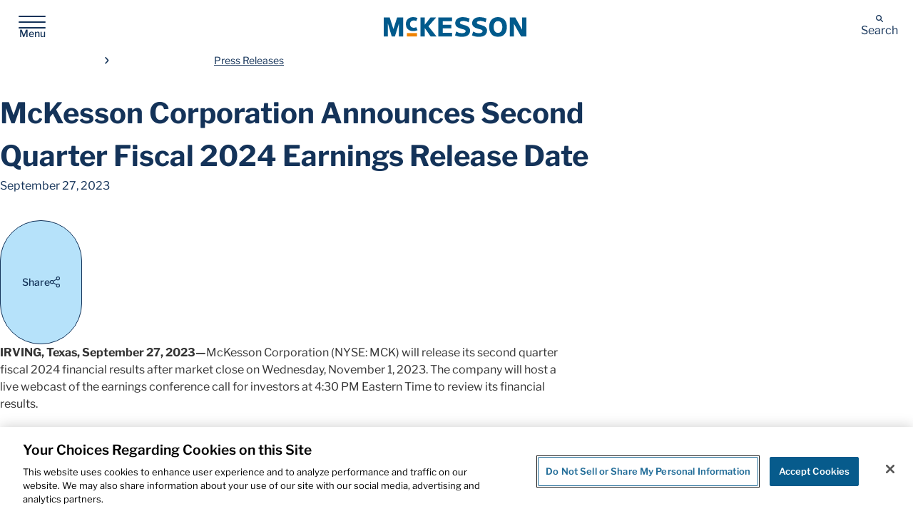

--- FILE ---
content_type: text/html; charset=utf-8
request_url: https://www.mckesson.com/about-us/newsroom/press-releases/2023/mckesson-announces-second-quarter-fiscal-2024-earnings-release-date/
body_size: 27792
content:

<!DOCTYPE html>
<html lang="en">
<head>
    <link href="/wwwroot/dynamic/themestylesheet.css?v=6df70b7cbab94a3e9806f2ff790bd2c4" rel="stylesheet" />

 
    <!-- Page Title -->
<title>McKesson Corporation Announces Second Quarter Fiscal 2024 Earnings Release Date | McKesson</title>
<!-- Page Meta Tags-->
<meta charset="utf-8">
<meta http-equiv="x-ua-compatible" content="ie=edge">
<meta name="viewport" content="width=device-width, initial-scale=1.0" />
<meta name="keywords" content="mckesson,health management" />
<meta name="description" content="McKesson Corporation (NYSE: MCK) will release its second quarter fiscal 2024 financial results after market close on Wednesday, November 1, 2023." />
<meta name="robots" content="all" />
<link rel="shortcut icon" href="/siteassets/images/z-mckesson-logosicons/favicon.ico" type="image/x-icon">
<link rel="apple-touch-icon" href="/siteassets/images/z-mckesson-logosicons/favicon.png">
<meta property="og:url" content="https://www.mckesson.com/about-us/newsroom/press-releases/2023/mckesson-announces-second-quarter-fiscal-2024-earnings-release-date/" />
<meta property="og:title" content="McKesson Corporation Announces Second Quarter Fiscal 2024 Earnings Release Date | McKesson" />
<meta property="og:description" content="McKesson Corporation (NYSE: MCK) will release its second quarter fiscal 2024 financial results after market close on Wednesday, November 1, 2023." />
<meta name="CMS.Content.Template" content="Press Release Detail;">
<meta name="Country_Code" content="US">
<meta name="Publish.date" content="2023-09-27T05:00:00">

<meta name="CMS.SearchResultType" content="Other">
<meta name="CMS.Vertical.Search" content="Search">
<meta name="CMS.Content.BU" content="CORP;">
<meta name="CMS.Content.PagePurpose" content="Editorial;">
    <meta name="CMS.Content.PageType" content="Press Release Detail;">
<meta name="CMS.Content.Audience" content="Investor;Media;">
<meta name="CMS.Content.OperatingSegment" content="Corporate;">
<meta name="CMS.Content.RelatedBusiness" content="None;">
<meta name="CMS.Content.CampaignTopic" content="None;">
<meta name="internal" content="false">

<meta name="CMS.Content.ID" content="37522">

<meta name="CMS.Solution.Name" content="McKesson Corporation Announces Second Quarter Fiscal 2024 Earnings Release Date | McKesson">
<meta name ="CMS.Content.Press Release Detail.Filter.Topic" content ="Earnings"><meta name ="CMS.Content.Press Release Detail.Filter.Industry" content ="Investors">

<!-- OneTrust Cookies Consent Notice start for mckesson.com -->
<script src="https://cdn.cookielaw.org/scripttemplates/otSDKStub.js" data-document-language="true" type="text/javascript" charset="UTF-8" data-domain-script="a770beaa-1f28-474f-87dd-0f0f791a97bd" ></script>
<script type="text/javascript">
function OptanonWrapper() { }
</script>
<!-- OneTrust Cookies Consent Notice end for mckesson.com -->
<!-- Google Tag Manager -->
<script>(function(w,d,s,l,i){w[l]=w[l]||[];w[l].push({'gtm.start':
new Date().getTime(),event:'gtm.js'});var f=d.getElementsByTagName(s)[0],
j=d.createElement(s),dl=l!='dataLayer'?'&l='+l:'';j.async=true;j.src=
'https://www.googletagmanager.com/gtm.js?id='+i+dl;f.parentNode.insertBefore(j,f);
})(window,document,'script','dataLayer','GTM-WCSN8P');</script>
<!-- End Google Tag Manager --><link rel="preload" href="/images/svg-sprite.svg" as="image" type="image/svg+xml">
<script src="https://ajax.googleapis.com/ajax/libs/jquery/3.7.1/jquery.min.js"></script>
<script type="text/javascript" async src="https://play.vidyard.com/embed/v4.js">
<script src="https://cdn.jsdelivr.net/npm/gsap@3.12.7/dist/ScrollToPlugin.min.js"></script>
<link rel="stylesheet" href="/McKessonRedesign/css/theme.bundle.css">
<link rel="stylesheet" href="/McKessonRedesign/css/libs.bundle.css">
<script src='/McKessonRedesign/js/vendor.bundle.js' type="text/javascript"></script>
<link  rel="stylesheet"  href="https://cdn.jsdelivr.net/npm/swiper@11/swiper-bundle.min.css"/>
<script src="https://cdn.jsdelivr.net/npm/swiper@11/swiper-bundle.min.js"></script>        <script>
            ///// Fix for issue with clicking an anchor link in global nav when already on that page /////
document.addEventListener("DOMContentLoaded", function () {
    $('header').find('a').click(function(){
    setTimeout(function(){
    $('.layout').removeClass('blur')
    },300);
});
})
        </script>
        <script>
            document.addEventListener("DOMContentLoaded", (event) => {



///////////////////GHAS-119 /////////////////
$('.listing-filter__mobile-toggle').click(function(){
    setTimeout(function(){
$('.listing-filter__main').show();
$('.listing-filter__main').attr('aria-hidden','false');
    },500);
});

$('#listingMainFilter').on('change input', function () {
    $('body').removeClass('blur')

});




// fix pp 
$('#26006').attr('open','open');
$('#25871').attr('open','open');
$('#25861').attr('open','open');
$('#46773').attr('open','open');

    setTimeout(function(){
        if(window.location.pathname =='/search/')
            {
                $('a[href^="https://www.mckesson.com"]').each(function () {
                        $(this).find('svg').remove();
                })
            
                $('.input-group').find('input').each(function(){
                    $(this).click(function(){
                        setTimeout(function(){
                             $('a[href^="https://www.mckesson.com"]').each(function ()
                             {
                                    $(this).find('svg').remove();            
                            });
                            },1000);
                            
                    });
                });
            
            }
    },1000);
    
    
    
        if(window.location.pathname=='/health-systems/prescribed-perspectives/')
            {   
                $('.grid-container input[type="radio"]').each(function(){
                    $(this).attr('onchange','fixit();'+$(this).attr('onchange').replace('filterresults(','filterresults1(').replace('prescribedperspectives','prescribedperspectives\',\'grandparent\',\'\',\'true'));
                });
                $('.grid-container input[type="checkbox"]').each(function(){
                  $(this).attr('onchange','fixit();'+$(this).attr('onchange').replace('filterresults(','filterresults1(').replace('prescribedperspectives','prescribedperspectives\',\'grandparent\',\'\',\'true'));
                });
                if(getUrlVars()['categoryid']!=null)
                {
                 
                        $("html").animate(
                            {
                            scrollTop: $("#ltop").offset().top
                            },
                            250);   
                            setTimeout(() => {
                                $('ol .pagination__list-item').each(function(){
                                    let mystring = $(this).find('a').text();
                                    let lastchar = mystring[mystring.length-1]
                                    $(this).off('click')
                                $(this).attr('onclick','fixpage('+lastchar+')')
                                })
                                $('.pagination__start').find('a').attr('onclick','fixpage('+1+')')
                                $('.pagination__prev').find('a').attr('onclick','fixpage('+(parseInt(getUrlVars()['page'])-1)+')')
                                if(getUrlVars()['page']!=null)
                                {
                                $('.pagination__next').find('a').attr('onclick','fixpage('+(parseInt(getUrlVars()['page'])+1)+')')
                                }
                                else
                                {
                                    $('.pagination__next').find('a').attr('onclick','fixpage(2)')  
                                }
                            }, 1000);                    
                         
                }
              
            }
        if(window.location.pathname=='/stories-insights/')
            {   
                $('.grid-container input[type="radio"]').each(function(){
                    $(this).attr('onchange','fixit();'+$(this).attr('onchange').replace('filterresults(','filterresults1(').replace('1,15)','1,15,\'Stories\',\'grandparent\',\'\',\'true\')'));
                });
                $('.grid-container input[type="checkbox"]').each(function(){
                  $(this).attr('onchange','fixit();'+$(this).attr('onchange').replace('filterresults(','filterresults1(').replace('1,15)','1,15,\'Stories\',\'grandparent\',\'\',\'true\')'));
                });
                $('.grid-container input[type="radio"]').each(function(){
                    $(this).attr('onchange','fixit();'+$(this).attr('onchange').replace('filterresults(','filterresults1(').replace('GrandParent','grandparent\',\'\',\'true'));
                });
                $('.grid-container input[type="checkbox"]').each(function(){
                  $(this).attr('onchange','fixit();'+$(this).attr('onchange').replace('filterresults(','filterresults1(').replace('GrandParent','grandparent\',\'\',\'true'));
                });
    
    
                if(getUrlVars()['categoryid']!=null || getUrlVars()['categoryid']!='')
                {
                 
                          
                            setTimeout(() => {
                                $('ol .pagination__list-item').each(function(){
                                    let mystring = $(this).find('a').text();
                                    let lastchar = mystring[mystring.length-1]
                                    $(this).off('click')
                                $(this).attr('onclick','fixpage('+lastchar+')')
                                })
                                $('.pagination__start').find('a').attr('onclick','fixpage('+1+')')
                                $('.pagination__prev').find('a').attr('onclick','fixpage('+(parseInt(getUrlVars()['page'])-1)+')')
                                if(getUrlVars()['page']!=null)
                                {
                                $('.pagination__next').find('a').attr('onclick','fixpage('+(parseInt(getUrlVars()['page'])+1)+')')
                                }
                                else
                                {
                                    $('.pagination__next').find('a').attr('onclick','fixpage(2)')  
                                }
                            }, 1000);                    
                         
                }
                
            }
         if(window.location.pathname=='/about-us/newsroom/press-releases/' || window.location.pathname=='/about-us/newsroom/press-releases-archive/')
        {
          
            if(getUrlVars()['year']!=null && getUrlVars()['categoryid']!=null )
            {
              setTimeout(function(){
    
                            var label = $("label:contains('"+ getUrlVars()['year'] +"')");
    
                            // Get the associated checkbox
                            var checkboxId = label.attr("for");
                            var checkbox = $(label.prev());
    
                            // Check the checkbox if it's not already checked
                            if (!checkbox.prop("checked")) {
                                checkbox.prop("checked", true);
                            }
    
               // alert();
              filterresults1(28211, getUrlVars()['year'],'false','true','33083','',1,15,'PressReleases');
              fixit();
          
    
            },1100);
            setTimeout(function(){
                var list = $(".results-list.results-list--press-release");
                  var items = list.find("li.result").get();
                
                  items.sort(function (a, b) {
                    var dateA = new Date($(a).find(".result__date").text().trim());
                    var dateB = new Date($(b).find(".result__date").text().trim());
                    return dateB - dateA; // Descending order
                  });
                
                  $.each(items, function (i, li) {
                    list.append(li); // Re-append in sorted order
                  });
           // alert();    
            },2100);
            }
            if(getUrlVars()['year']!=null && getUrlVars()['year'].indexOf(',')>-1)
            {
               var years = getUrlVars()['year'].split(',');
               for(let q = 0; q<years.length;q++)
               {
                    setTimeout(() => {
                        var label = $("label:contains('"+years[q]+"')");
    
                        // Get the associated checkbox
                        var checkboxId = label.attr("for");
                        var checkbox = $(label.prev());
    
                        // Check the checkbox if it's not already checked
                        if (!checkbox.prop("checked")) {
                            checkbox.prop("checked", true);
                        }
                        if(getUrlVars()['page']!=null)
                        {                
                        filterresults1(28213, years[q],'false','true','33083','',getUrlVars()['page'],15,'PressReleases');
                        }
                        else
                        {
                            filterresults1(28213, years[q],'false','true','33083','',1,15,'PressReleases');
                        } 
                    // filterresults1(28213, getUrlVars()['year'],'false','true','33083','',1,15,'PressReleases') 
                    }, 1000);
                }
               
            }
            else
            {
                setTimeout(() => {
                    var label = $("label:contains('"+getUrlVars()['year']+"')");
    
                    // Get the associated checkbox
                    var checkboxId = label.attr("for");
                    var checkbox = $(label.prev());
    
                    // Check the checkbox if it's not already checked
                    if (!checkbox.prop("checked")) {
                        checkbox.prop("checked", true);
                    }
                    if(getUrlVars()['page']!=null)
                    {                
                    filterresults1(28213, getUrlVars()['year'],'false','true','33083','',getUrlVars()['page'],15,'PressReleases');
                    }
                    else
                    {
                        filterresults1(28213, getUrlVars()['year'],'false','true','33083','',1,15,'PressReleases');
                    } 
                   // filterresults1(28213, getUrlVars()['year'],'false','true','33083','',1,15,'PressReleases') 
                }, 1000);   
            }
            $('.grid-container input[type="radio"]').each(function(){
                $(this).attr('onchange','fixit();'+$(this).attr('onchange').replace('filterresults(','filterresults1(').replace('PressReleases','PressReleases\',\'\',\'\',\'true'));
            });
            $('.grid-container input[type="checkbox"]').each(function(){
              $(this).attr('onchange','fixit();'+$(this).attr('onchange').replace('filterresults(','filterresults1(').replace('PressReleases','PressReleases\',\'\',\'\',\'true'));
            });
        }
    
    
        fixit();
    
    $('.grid-container input[type="radio"]').each(function(){
        $(this).attr('onchange','fixit();'+$(this).attr('onchange'))
    });
    $('.grid-container input[type="checkbox"]').each(function(){
      $(this).attr('onchange','fixit();'+$(this).attr('onchange'))
    });
    
    if(window.location.pathname=='/contact-us/')
    {
        setTimeout(() => {
    
            $('.grid-container input[type="radio"]').each(function(){
                $(this).attr('onchange','fixit();'+$(this).attr('onchange').replace('filterresults(','filterresults1('));
            });
            $('.grid-container input[type="checkbox"]').each(function(){
              $(this).attr('onchange','fixit();'+$(this).attr('onchange').replace('filterresults(','filterresults1('));
            });
        $('#26302').attr('onchange',$('#26302').attr('onchange').replace('filterresults(','filterresults1('));
        $('#26304').attr('onchange',$('#26304').attr('onchange').replace('filterresults(','filterresults1('));
    }, 1000);
    }
    
    console.log("DOM fully loaded and parsed");
    });
    
    
    function fixit()
    {
        if(window.location.pathname!='/search/')
        {
      setTimeout(function (){
      $('.listing-tags__results').find('button').each(function(){
        $(this).attr('onclick',$(this).attr('onclick').replace('unchecktheboxes(','unchecktheboxes1('))
      })  
        if(window.location.pathname=='/business-solutions/our-businesses/')
        {
        $('.grid-container input[type="radio"]').each(function(){
            $(this).attr('onchange','fixit();'+$(this).attr('onchange').replace('filterresults(','filterresults1('));
            $(this).click(function(){
                refresh = window.location.protocol + '//' + window.location.host + window.location.pathname + '?categoryid='+this.id; window.history.replaceState({ path: refresh }, '', refresh)
  
            })
        });
        

            var tagss='<div class="listing-tags" data-module="ListingTags"><div class="listing-tags__results"> <button onclick="unchecktheboxes1(\'Corporate\');$(this).hide();" type="button" class="listing-tags__tag">Corporate<svg aria-hidden="true" focusable="false"><use xlink:href="/images/svg-sprite.svg#icons-close"></use></svg></button></div></div>';
        $('#26301').off('change');
        $('#26301').on('change',function(){
            $('#26301').prop("checked", true);
            $('.results-list--business-detail').html($('#NoFilterMessage').html())
            setTimeout(() => {
                $('.results-list--business-detail').prepend(tagss);
                $('#nofiltermessageintext').html('Operating Segment = Corporate');
            }, 1000);
        });
        var tags1='<div class="listing-tags" data-module="ListingTags"><div class="listing-tags__results"> <button onclick="unchecktheboxes1(\'Internation Segment\');$(this).hide();" type="button" class="listing-tags__tag">Internation Segment<svg aria-hidden="true" focusable="false"><use xlink:href="/images/svg-sprite.svg#icons-close"></use></svg></button></div></div>';
        $('#26302').off('change');
        $('#26302').on('change',function(){
            $('#26302').prop("checked", true);
            $('.results-list--business-detail').html($('#NoFilterMessage').html())
            setTimeout(() => {
                $('.results-list--business-detail').prepend(tags1);
                $('#nofiltermessageintext').html('Operating Segment = International Segment');
            }, 1000);
        });
       
        var tags2='<div class="listing-tags" data-module="ListingTags"><div class="listing-tags__results"> <button onclick="unchecktheboxes1(\'Other\');$(this).hide();" type="button" class="listing-tags__tag">Other<svg aria-hidden="true" focusable="false"><use xlink:href="/images/svg-sprite.svg#icons-close"></use></svg></button></div></div>';
        $('#26304').off('change');
        $('#26304').on('change',function(){
        $('#26304').prop("checked", true);
        $('.results-list--business-detail').html($('#NoFilterMessage').html())
        setTimeout(() => {
            $('.results-list--business-detail').prepend(tags2);
            $('#nofiltermessageintext').html('Operating Segment = Other');
        }, 1000);
        });
       
    }
    },1500)
    }
}
    
    
    
    
    
    
    function unchecktheboxes1(Name, facetselectedtouncheck) {
      $('label:contains(' + Name + ')').prev().prop('checked', false);
      $(this).hide();
      if($(".grid-container :radio:checked").length==0 && $(".grid-container :checkbox:checked").length==0)
      {
          refresh = window.location.protocol + "//" + window.location.host + window.location.pathname;
          window.history.replaceState({ path: refresh }, '', refresh);
         
        if(window.location.pathname=='/stories-insights/')
        {      //stories       
            filterresultspageload(25918, '', true, '', '', '', 1,20);
        }
         if(window.location.pathname=='/about-us/newsroom/press-releases/')
         {
            filterresultspageload(25927, '', true, '', '', '', 1,20);
         }
    
         if(window.location.pathname=='/health-systems/prescribed-perspectives/')
         {
            filterresultspageload(42114, '', true, '', '', '', 1,20);
         }
         if(window.location.pathname=='/contact-us/')
            {
               filterresultspageload(34050, '', true, '', '', '', 1,20);
            }
            if(window.location.pathname=='/about-us/corporate-governance/board-of-directors/')
            {
                   filterresultspageload(25803, '', true, '', '', '', 1,20);
            }
             if(window.location.pathname=='/business-solutions/our-businesses/')
             {
                filterresultspageload(25914, '', true,'','','',1,20,'BusinessOverview');
             }
            
      }
      else{
            if(getUrlVars()['year']!=null)
            {
                refresh = window.location.protocol + "//" + window.location.host + window.location.pathname+window.location.search.replace(Name,'');
                window.history.replaceState({ path: refresh }, '', refresh);
               
                filterresults(getUrlVars()['categoryid'],Name,'false','false','','',1,20,'PressReleases','');
            }
            else
            {
                if(window.location.pathname=='/stories-insights/')
                {
                  if(getUrlVars()["categoryid"]=='')
                    {
                        $(".grid-container :radio:checked").each(function(){
                            refresh = window.location.protocol + '//' + window.location.host + window.location.pathname+'?categoryid='+this.id; window.history.replaceState({ path: refresh }, '' , refresh);
                   
                            filterresults(this.id,Name,'false','false','','',1,20,'PressReleases','');  console.log(this.id)
                        })
                    }
                    else
                    {
                        filterresults(getUrlVars()['categoryid'],Name,'false','false','','',1,20,'PressReleases','');
                    }
                   
                }
                else
                {
                    filterresults(getUrlVars()['categoryid'],Name,'false','false','','',1,20,'PressReleases','');
                }
            }
      }
      setTimeout(() => {
         fixit();
      }, 300);
      // refresh = window.location.protocol + "//" + window.location.host + window.location.pathname;
       //       window.history.replaceState({ path: refresh }, '', refresh);
       //setnewurlwpage(searchterm, 'all-result-types', '1', 'c_searchResultType___' + facetselectedtouncheck + ',');
      //$('label:contains("' + decodeURIComponent(facetselectedtouncheck) + '")').prev().prop('checked', false)
    }
    
    
    function filterresults1(id, Name,pageload,usedate,folderid,name,pagenumber,pagepoint, pagetype,grandparent, radio,changeurl) {
        /*   var urlfilterstring="";
           if(ischeked)
           {
                urlfilterstring = setnewurlwpagenofacetchangeadd(id, $('#'+id+'').closest('.accordion')[0].id);
           }
           else
           {
               urlfilterstring = setnewurlwpagenofacetchangeremove(id, $('#'+id+'').closest('.accordion')[0].id);
           }
           */
    //alert(urlfilterstring);
    setTimeout(() => {
        
    
    
    var filterstring="";
    if (pagetype == "Leadership" || pagetype=="Contacts")
    {
       filterstring+='?';
    }
    else
    {
       filterstring = window.location.search; 
    }
    
    if(usedate=="true" && changeurl !=null)
    {
       if (filterstring.indexOf('year')>-1 && filterstring.indexOf(Name) >-1)
           {
            //remove
                if(filterstring.indexOf(',')>-1)
                {
                filterstring=filterstring.replace(','+Name,'');
                }
                else
                {
                    filterstring=filterstring.replace('&year='+Name,'');
                    if($(".grid-container :radio:checked").length==0 && $(".grid-container :checkbox:checked").length==0)
                    {    
                        refresh = window.location.protocol + '//' + window.location.host + window.location.pathname; window.history.replaceState({ path: refresh }, '' , refresh);window.location.reload();
                
                    }
                }
           }
           else if (filterstring.indexOf('year')>-1)
           {
           filterstring += ','+Name;
           }
           else
           {
            filterstring+='&year='+Name;
           }
    }
    else
    {  
       if (filterstring.indexOf('categoryid')>-1 && changeurl != null)
       {
          theid = getUrlVars()["categoryid"];
          if(id!='')
          {
               if ($('#' + theid).parent().parent().parent().parent()[0].id == $('#' + id).parent().parent().parent().parent()[0].id)
               {
                   filterstring = filterstring.replace(theid,id);
               }
               else
               {
                   filterstring =filterstring.replace(theid,theid+','+id)
               }
          }
       }
       else
       {  
        if(changeurl!=null)
        {
          filterstring += '&categoryid='+id;
        }
       }
    }
    if(window.location.search!='')
    {
       refresh = window.location.protocol + '//' + window.location.host + window.location.pathname + filterstring; window.history.replaceState({ path: refresh }, '', refresh)
    }
    else
    {
    refresh = window.location.protocol + '//' + window.location.host + window.location.pathname+'?'+filterstring; window.history.replaceState({ path: refresh }, '', refresh)
    }
    var listofidsjavascripstring="";
    let checkedRadios = $('.grid-container input[type="radio"]:checked');
    let checkedcheckboxes = $('.grid-container input[type="checkbox"]:checked');
    var theids=[];
    if(window.location.pathname =='/stories-insights/')
        {
            if(checkedcheckboxes.length>0)
            {
                checkedcheckboxes.each(function(){
                    let jstring ='#'+$(this).parent().parent().parent().children()[0].id;
                    checkedRadios=checkedRadios.not($(jstring));
                    refresh = window.location.protocol + '//' + window.location.host + window.location.pathname + '?categoryid='+this.id; window.history.replaceState({ path: refresh }, '', refresh)
  
                })
            }
        }
    checkedRadios.each(function(){
       listofidsjavascripstring+=this.id+",";
       theids.push(this.id);
    });
    checkedcheckboxes.each(function () {
       listofidsjavascripstring+=this.id+",";
       theids.push(this.id);
    });
   
    if(usedate=='true')
    {
        Name=$('#'+theids).next().text()
    }
    if(window.location.pathname=='/stories-insights/'&&checkedcheckboxes.length>0)
        {
         const storedArray = localStorage.getItem('dataArray');

// Step 5: Convert it back to a JavaScript array
         const idArrayRetrieved = storedArray ? JSON.parse(storedArray) : [];

         console.log(idArrayRetrieved); // [101, 102, 103, 104]
         if(idArrayRetrieved.length>0)
         {
            listofidsjavascripstring = listofidsjavascripstring.slice(0,-1).split(',');
            listofidsjavascripstring = listofidsjavascripstring[listofidsjavascripstring.length-1]; 
            listofidsjavascripstring +=',';
         }
        }
    
    $.ajax({
       'url': 'filterlistpages',
       'type': 'GET',
       'data': {
           'thesetfilters': listofidsjavascripstring.substring(0, listofidsjavascripstring.length - 1),
           'numberOfWords': 10,
           'pageload':false,
           'usedate': usedate,
           'folderid': folderid,
           'name':Name,
           'pagetype': pagetype,
           'gparent':grandparent
       },
       'success': function (data) {
        if(window.location.pathname=='/stories-insights/'&&checkedcheckboxes.length>1)
            {
                
                 // Step 2: Convert the array to a JSON string
                 let idArray = JSON.parse(localStorage.getItem('dataArray'))
                 for(let i=0;i<idArray.length;i++)
                 {
                    
                    if(!data.includes(idArray[i])) {

                    data.push(idArray[i]);
                    }
                 }
                 const jsonString = JSON.stringify(data);
                 // Step 3: Store it in localStorage
                 localStorage.setItem('dataArray', jsonString);
            }
            if(checkedcheckboxes.length==1)
            {
                let dataArray = data;
                // Step 2: Convert the array to a JSON string
                const jsonString = JSON.stringify(dataArray);
                // Step 3: Store it in localStorage
                localStorage.setItem('dataArray', jsonString);
            }
            if(checkedcheckboxes.length==0)
                {
                    let dataArray = data;
                    // Step 2: Convert the array to a JSON string
                    const jsonString = JSON.stringify(dataArray);
                    // Step 3: Store it in localStorage
                    localStorage.setItem('dataArray', jsonString);
                }
           var listofids="";
           if (data != null && data.length != 0)
           {
                $('#noresultsmessage').hide();
               $('#NoFilterMessage').hide();
               var startindex = (pagenumber - 1) * pagepoint;
               var endindex = pagenumber * pagepoint;
               for (startindex; startindex < endindex; startindex++) 
               {                
                   listofids+=data[startindex]+',';
                   //listofrestultshtml = drawstoriesnewsarticlesid(listofids.substring(0, listofids.length - 1),25,1,Name);
                   $("ul.results-list.results-list--search").html(listofrestultshtml);
                   var thetotalpages = Math.ceil(data.length / parseInt($('#pagenationpoint').text()));
                   var pagehtml = "";
                   /*
                   for (var p = 0; p < thetotalpages; p++) {
                       pagehtml += '<li class="">';
                       pagehtml += '<a href="#" onclick="drawstoriesnewsarticlesid($(\'#listofids\').text(), parseInt($(\'#pagenationpoint\').text()),' + (p + 1) + ')">';
                       pagehtml += '<span>' + (p + 1) + '</span>';
                       pagehtml += '</a>';
                       pagehtml += '</li>';
    
                   }
                       */
                   //$('#PageButtons').html(pagehtml);
               }
                     if(getUrlVars()["page"]!=null)
                     {
                       $('nav.pagination').html(drawpagenation1(getUrlVars()["term"], 'press-releases', data, getUrlVars()["page"]));
                     }
                       else
                       {
                        $('nav.pagination').html(drawpagenation1(getUrlVars()["term"], 'press-releases', data, 1));
                       }
                       setTimeout(() => {
                        $('ol .pagination__list-item').each(function(){
                            let mystring = $(this).find('a').text();
                            let lastchar = mystring[mystring.length-1]
                            $(this).off('click')
                        $(this).attr('onclick','fixpage('+lastchar+')')
                        })
                        $('.pagination__start').find('a').attr('onclick','fixpage('+1+')')
                        $('.pagination__prev').find('a').attr('onclick','fixpage('+(parseInt(getUrlVars()['page'])-1)+')')
                        if(getUrlVars()['page']!=null)
                            {
                            $('.pagination__next').find('a').attr('onclick','fixpage('+(parseInt(getUrlVars()['page'])+1)+')')
                            }
                            else
                            {
                                 $('.pagination__next').find('a').attr('onclick','fixpage(2)')    
                            }
                            $('.pagination__end').find('a').attr('onclick','fixpage('+Math.floor(data.length/15)+')')
                    }, 1000);
           
                   listofrestultshtml = drawstoriesnewsarticlesid(listofids.substring(0, listofids.length - 1), 25, 1, Name);
                   $("ul.results-list.results-list--search").html(listofrestultshtml);
           }
           else
           {
               let listring = "";
               $('.listing-tags').remove();
              
               listring += '<div class="listing-tags" data-module="ListingTags"><div class="listing-tags__results">';
                   $('.grid-container input[type="radio"]:checked').each(function () {
                       listring += ' <button onclick="unchecktheboxes1(\'' + $(this).next().text() + '\');$(this).hide();" type="button" class="listing-tags__tag">' + $(this).next().text() + '<svg aria-hidden="true" focusable="false"><use xlink:href="/images/svg-sprite.svg#icons-close"></use></svg></button>';
    
                   });
                   $('.grid-container input[type="checkbox"]:checked').each(function () {
                       listring += ' <button onclick="unchecktheboxes1(\'' + $(this).next().text() + '\');$(this).hide();" type="button" class="listing-tags__tag">' + $(this).next().text() + '<svg aria-hidden="true" focusable="false"><use xlink:href="/images/svg-sprite.svg#icons-close"></use></svg></button>';
    
                   });
                   if(window.location.pathname!='/contact-us/')
                    {
                        $(".flex-cards").html(listring);
                    }
                    else
                    {
               //$(".flex-cards").html($('#NoFilterMessage').html());
                     $(".results-list.results-list--contact").html($('#NoFilterMessage').html());  
                    }
                    if(window.location.pathname=='/about-us/newsroom/press-releases/')
                    {
                        $(".results-list.results-list").html($('#NoFilterMessage').html());  
                    }
              if(window.location.pathname!='/contact-us/')
              {
               $(".flex-cards").html(listring + $('#NoFilterMessage').html());
              }
               var nomstring='';
               setTimeout(function(){
                      $('.grid-container input[type="radio"]:checked').each(function () {
                       nomstring += $(this).parent().parent().parent().parent().find('.accordion__btn').text() +' = ';
                       nomstring += $(this).next().text()+' & ';
    
                   });
                      $('.grid-container input[type="checkbox"]:checked').each(function () {
                       nomstring += $(this).parent().parent().parent().parent().find('.accordion__btn').text() +' = ';
                       nomstring += $(this).next().text() +' ';
                   });
                   nomstring = nomstring.trimStart();
                  // nomstring = nomstring.slice(0, -3);
                   $('#nofiltermessageintext').html(nomstring);
               },200);
               //alert('heter');
              // $('#NoFilterMessage').show();
               //$('#PageButtons').hide();
           }
       }});            
    fixit() 
    },300)
     }
    
       function fixpage(pageid)
       {
        if(getUrlVars()['categoryid']!=null)
        {
            
            let url = new URL(window.location.href);
            url.searchParams.set('page', pageid);
            window.history.pushState({}, '', url);
    
        }
         else
         {
            let url = new URL(window.location.href);
            url.searchParams.set('page', pageid);
            window.history.pushState({}, '', url);
         }
       }

       function drawpagenation1(term, vertical, result, currentpage) {
        var pagentationpoint = 15;
        var thetotalpages = Math.ceil(result.length / pagentationpoint)
        var pagenationstring = "";
        if (thetotalpages > 1) {
            pagenationstring += '<div class="pagination__start pagination__list-item">';
            if (currentpage == 1) {
                pagenationstring += '<a href="" disabled = "" onclick="setnewurlwpagenofacetchange(\'' + term + '\',\'' + vertical + '\',\'' + 1 + '\',\'' + getUrlVars()["thesetfilters"] + '\')">';
                pagenationstring += '<svg aria-hidden="true" role = "img" focusable = "false" class="pagination__icon">';
                pagenationstring += '<use xlink: href = "/images/svg-sprite.svg#icons-chevron-double-left"></use>';
                pagenationstring += '</svg>';
                pagenationstring += '<span class="hidden"> First page </span>';
                pagenationstring += '</a>';
                pagenationstring += '</div>';
                pagenationstring += '<div class="pagination__prev pagination__list-item">';
                var previouspage = parseInt(currentpage) - 1;
                pagenationstring += '<a href="" disabled = "" onclick="setnewurlwpagenofacetchange(\'' + term + '\',\'' + vertical + '\',\'' + previouspage + '\,\'' + getUrlVars()["thesetfilters"] + '\')">';
                pagenationstring += '<svg aria-hidden="true" role = "img" focusable = "false" class="pagination__icon">';
                pagenationstring += '<use xlink: href = "/images/svg-sprite.svg#icons-chevron-left"> </use>';
                pagenationstring += '</svg>';
                pagenationstring += '<span class="hidden">Previous page</span>';
                pagenationstring += '</a>';
                pagenationstring += '</div>';
                pagenationstring += '<ol class="pagination__list">';
            }
            else {
                pagenationstring += '<a href="" onclick="setnewurlwpagenofacetchange(\'' + term + '\',\'' + vertical + '\',\'' + 1 + '\',\'' + getUrlVars()["thesetfilters"] + '\')">';
                pagenationstring += '<svg aria-hidden="true" role = "img" focusable = "false" class="pagination__icon">';
                pagenationstring += '<use xlink: href = "/images/svg-sprite.svg#icons-chevron-double-left"></use>';
                pagenationstring += '</svg>';
                pagenationstring += '<span class="hidden"> First page </span>';
                pagenationstring += '</a>';
                pagenationstring += '</div>';
                pagenationstring += '<div class="pagination__prev pagination__list-item">';
                var previouspage = parseInt(currentpage) - 1;
                pagenationstring += '<a href="" onclick="setnewurlwpagenofacetchange(\'' + term + '\',\'' + vertical + '\',\'' + previouspage + '\,\'' + getUrlVars()["thesetfilters"] + '\')">';
                pagenationstring += '<svg aria-hidden="true" role = "img" focusable = "false" class="pagination__icon">';
                pagenationstring += '<use xlink: href = "/images/svg-sprite.svg#icons-chevron-left"> </use>';
                pagenationstring += '</svg>';
                pagenationstring += '<span class="hidden">Previous page</span>';
                pagenationstring += '</a>';
                pagenationstring += '</div>';
                pagenationstring += '<ol class="pagination__list">';
            }
            if (currentpage == 1) {
                var first = parseInt(currentpage) + 1;
                var second = parseInt(currentpage) + 2;
                pagenationstring += '<li class="pagination__list-item" onclick="setnewurlwpagenofacetchange(\'' + term + '\',\'' + vertical + '\',\'' + currentpage + '\',\'' + getUrlVars()["thesetfilters"] + '\')">';
                pagenationstring += '<a href="" aria-current="page">';
                pagenationstring += '<span class="hidden"> Go to page </span>' + currentpage;
                pagenationstring += '</a>';
                pagenationstring += '</li>';
                pagenationstring += '<li class="pagination__list-item" onclick="setnewurlwpagenofacetchange(\'' + term + '\',\'' + vertical + '\',\'' + first + '\',\'' + getUrlVars()["thesetfilters"] + '\')">';
                pagenationstring += '<a href="">';
                pagenationstring += '<span class="hidden"> Go to page </span>' + first;
                pagenationstring += '</a>';
                pagenationstring += '</li>';
                pagenationstring += '<li class="pagination__list-item" onclick="setnewurlwpagenofacetchange(\'' + term + '\',\'' + vertical + '\',\'' + second + '\',\'' + getUrlVars()["thesetfilters"] + '\')">';
                pagenationstring += '<a href="">';
                pagenationstring += '<span class="hidden"> Go to page </span>' + second;
                pagenationstring += '</a>';
                pagenationstring += '</li>';
            }

            if (currentpage != 1 && currentpage != thetotalpages) {
                var prev = (currentpage - 1);
                var next = parseInt(currentpage) + 1;
                pagenationstring += '<li class="pagination__list-item" onclick="setnewurlwpagenofacetchange(\'' + term + '\',\'' + vertical + '\',\'' + prev + '\',\'' + getUrlVars()["thesetfilters"] + '\')">';
                pagenationstring += '<a href="">';
                pagenationstring += '<span class="hidden"> Go to page </span>' + prev;
                pagenationstring += '</a>';
                pagenationstring += '</li>';
                pagenationstring += '<li class="pagination__list-item" onclick="setnewurlwpagenofacetchange(\'' + term + '\',\'' + vertical + '\',\'' + currentpage + '\',\'' + getUrlVars()["thesetfilters"] + '\')">';
                pagenationstring += '<a href="" aria-current="page">';
                pagenationstring += '<span class="hidden"> Go to page </span>' + currentpage;
                pagenationstring += '</a>';
                pagenationstring += '</li>';
                pagenationstring += '<li class="pagination__list-item" onclick="setnewurlwpagenofacetchange(\'' + term + '\',\'' + vertical + '\',\'' + next + '\',\'' + getUrlVars()["thesetfilters"] + '\')">';
                pagenationstring += '<a href="">';
                pagenationstring += '<span class="hidden"> Go to page </span>' + next;
                pagenationstring += '</a>';
                pagenationstring += '</li>';
            }
            if (currentpage == thetotalpages) {
                if (thetotalpages != 2) {
                    pagenationstring += '<li class="pagination__list-item" onclick="setnewurlwpagenofacetchange(\'' + term + '\',\'' + vertical + '\',\'' + (thetotalpages - 2) + '\',\'' + getUrlVars()["thesetfilters"] + '\')">';
                    pagenationstring += '<a href="">';
                    pagenationstring += '<span class="hidden"> Go to page </span>' + (thetotalpages - 2);
                    pagenationstring += '</a>';
                    pagenationstring += '</li>';
                    pagenationstring += '<li class="pagination__list-item" onclick="setnewurlwpagenofacetchange(\'' + term + '\',\'' + vertical + '\',\'' + (thetotalpages - 1) + '\',\'' + getUrlVars()["thesetfilters"] + '\')">';
                    pagenationstring += '<a href="">';
                    pagenationstring += '<span class="hidden"> Go to page </span>' + (thetotalpages - 1);
                    pagenationstring += '</a>';
                    pagenationstring += '</li>';
                    pagenationstring += '<li class="pagination__list-item" onclick="setnewurlwpagenofacetchange(\'' + term + '\',\'' + vertical + '\',\'' + (thetotalpages) + '\',\'' + getUrlVars()["thesetfilters"] + '\')">';
                    pagenationstring += '<a href="" aria-current="page">';
                    pagenationstring += '<span class="hidden"> Go to page </span>' + (thetotalpages);
                    pagenationstring += '</a>';
                    pagenationstring += '</li>';
                }
                else {
                    pagenationstring += '</li>';
                    pagenationstring += '<li class="pagination__list-item" onclick="setnewurlwpagenofacetchange(\'' + term + '\',\'' + vertical + '\',\'' + (thetotalpages - 1) + '\',\'' + getUrlVars()["thesetfilters"] + '\')">';
                    pagenationstring += '<a href="">';
                    pagenationstring += '<span class="hidden"> Go to page </span>' + (thetotalpages - 1);
                    pagenationstring += '</a>';
                    pagenationstring += '</li>';
                    pagenationstring += '<li class="pagination__list-item" onclick="setnewurlwpagenofacetchange(\'' + term + '\',\'' + vertical + '\',\'' + (thetotalpages) + '\',\'' + getUrlVars()["thesetfilters"] + '\')">';
                    pagenationstring += '<a href="" aria-current="page">';
                    pagenationstring += '<span class="hidden"> Go to page </span>' + (thetotalpages);
                    pagenationstring += '</a>';
                    pagenationstring += '</li>';
                }
            }

            pagenationstring += '</ol>';
            if (currentpage == thetotalpages) {
                var nextpage = parseInt(currentpage) + 1;
                pagenationstring += '<div class="pagination__next pagination__list-item">';
                pagenationstring += '<a href="" disabled="" onclick="setnewurlwpagenofacetchange(\'' + term + '\',\'' + vertical + '\',\'' + nextpage + '\',\'' + getUrlVars()["thesetfilters"] + '\')">';
                pagenationstring += '<svg aria-hidden="true" role = "img" focusable = "false" class="pagination__icon">';
                pagenationstring += '<use xlink: href = "/images/svg-sprite.svg#icons-chevron-right"></use>';
                pagenationstring += '</svg>';
                pagenationstring += '<span class="hidden"> Next page </span>';
                pagenationstring += '</a>';
                pagenationstring += '</div>';
                pagenationstring += '<div class="pagination__end pagination__list-item" >';
                pagenationstring += '<a href=""  disabled="" onclick="fixpage("'+thetotalpages+'")">';
                pagenationstring += '<svg aria-hidden="true" role = "img" focusable = "false" class="pagination__icon">';
                pagenationstring += '<use xlink: href = "/images/svg-sprite.svg#icons-chevron-double-right"> </use>';
                pagenationstring += '</svg>';
                pagenationstring += '<span class="hidden"> Last page </span>';
                pagenationstring += '</a>';
                pagenationstring += '</div>';
            }
            else {
                var nextpage = parseInt(currentpage) + 1;
                pagenationstring += '<div class="pagination__next pagination__list-item">';
                pagenationstring += '<a href="" onclick="setnewurlwpagenofacetchange(\'' + term + '\',\'' + vertical + '\',\'' + nextpage + '\',\'' + getUrlVars()["thesetfilters"] + '\')">';
                pagenationstring += '<svg aria-hidden="true" role = "img" focusable = "false" class="pagination__icon">';
                pagenationstring += '<use xlink: href = "/images/svg-sprite.svg#icons-chevron-right"></use>';
                pagenationstring += '</svg>';
                pagenationstring += '<span class="hidden"> Next page </span>';
                pagenationstring += '</a>';
                pagenationstring += '</div>';
                pagenationstring += '<div class="pagination__end pagination__list-item" >';
                pagenationstring += '<a href=""  onclick="onclick="fixpage("'+thetotalpages+'")">';
                pagenationstring += '<svg aria-hidden="true" role = "img" focusable = "false" class="pagination__icon">';
                pagenationstring += '<use xlink: href = "/images/svg-sprite.svg#icons-chevron-double-right"> </use>';
                pagenationstring += '</svg>';
                pagenationstring += '<span class="hidden"> Last page </span>';
                pagenationstring += '</a>';
                pagenationstring += '</div>';
            }
        }
        return pagenationstring;

    }
        </script>
        <style>
            @media screen and (min-width:2500px) {
    .hero.hero--with-image:not(.hero--home) {
        min-height: 500px;
    }
}
        </style>
        <script>
            document.addEventListener("DOMContentLoaded", function () {

    $(".card--segment-card").find('.card__link').each(function () {
        const $link = $(this);
        const $icon = $link.find('.card__link-icon');

        if ($icon.length) {
            // Get the text nodes only (excluding the icon)
            const textNodes = $link.contents().filter(function () {
                return this.nodeType === 3 && $.trim(this.nodeValue).length > 0;
            });

            if (textNodes.length > 0) {
                const lastTextNode = textNodes.last();
                const text = lastTextNode.text().trim();
                const words = text.split(' ');

                if (words.length > 1) {
                    const lastWord = words.pop();
                    const newText = words.join(' ');

                    // Replace the last text node with the new text
                    lastTextNode.replaceWith(newText + ' ');

                    // Create a span to hold the last word and icon
                    const $nowrapSpan = $('<span class="nowrap-last-word-icon"></span>').css('white-space', 'nowrap');
                    $nowrapSpan.append(document.createTextNode(lastWord + ' '));
                    $nowrapSpan.append($icon.detach());

                    $link.append($nowrapSpan);
                }
            }
        }
    });
////////////
  $(".card--contact").find('.card__link').each(function () {
    // Get the HTML content, remove extra whitespace between tags
    let cleanedHtml = $(this).html().replace(/>\s+</g, '><').trim();
    $(this).html(cleanedHtml);
  });
    setTimeout(function() { 
    if (window.innerWidth < 720) {
 $(".hero.hero--home.hero--with-image.video").removeAttr("style");
}
}, 500);

 
});
$(window).resize(function () {
    setTimeout(function() { 
    if (window.innerWidth < 720) {
 $(".hero.hero--home.hero--with-image.video").removeAttr("style");
}
}, 500);
});
        </script>
        <style>
            /*For homepage hero*/
.hero--home{
padding-left:0;
padding-right:0;
}
@media screen and (max-width:785px){
.hero--home .hero__content{
padding-right:0;
padding-block-start:36px;
padding-inline: 2.5rem;
}
}
@media screen and (max-width:720px){
   .hero__heading{ line-height: 1.1726315789;}
}

/*fix spacing of buttons in .section-heading__ctas*/
.section-heading__ctas .btn{margin-block-start: 0;}
.rich-text .section-heading__ctas{margin-block-start: 2.8rem;}

/*incorrect icon size in audience cards*/
.card--audience-card .card__link-icon{width: .5em;}

/*correct color of investors link in menu*/
.utility-menu__item .btn--plain {color:#143359;}
/*ex:https://proddev.mckesson.com/commitments/our-impact/our-people/equal-employment-opportunity/*/

/*set gap for filters*/
.listing-filters .radio{margin-bottom:8px;}
.listing-filters .checkbox{margin-bottom:8px;}

/*break emails so they go to a second line*/
.card--contact .card__link {
display: inline-flex;
align-items: flex-start;
}
.card--contact .card__link-icon {
flex-shrink: 0;
width: 1em;
height: 1em;
margin-top: 0.2em;
}

/*existing image div  styles*/
.floatBoxRightNoOutline {float: right;}
.floatBoxLeftNoOutline {float: left;}
.floatBoxLeftNoOutline, .floatBoxRightNoOutline {
    padding: 10px 20px;
    text-align: left;
    width: 40%;
}
        </style>
        <script>
            document.addEventListener("DOMContentLoaded", function () {
$("a[href*='#era']").click(function(){
    $("body").removeClass("blur");
$("a[href*='#era']").parent().parent().parent().parent().parent().parent().parent().parent().attr("aria-hidden","true")
$("a[href*='#era']").parent().parent().parent().parent().parent().parent().parent().parent().prev().first().attr('aria-expanded','false')
})
$("a[href*='#co']").click(function(){
    $("body").removeClass("blur");
$("a[href*='#co']").parent().parent().parent().parent().parent().parent().parent().parent().attr("aria-hidden","true")
$("a[href*='#co']").parent().parent().parent().parent().parent().parent().parent().parent().prev().first().attr('aria-expanded','false')
})
$("a[href*='#rr']").click(function(){
    $("body").removeClass("blur");
$("a[href*='#rr']").parent().parent().parent().parent().parent().parent().parent().parent().attr("aria-hidden","true")
$("a[href*='#rr']").parent().parent().parent().parent().parent().parent().parent().parent().prev().first().attr('aria-expanded','false')
})
});
        </script>
        <style>
            .rich-text:not(.section-heading--center) li {list-style-position:unset;}
        </style>
        <script>
            $( document ).ready(function() {
$('a[href*="?"]').each(function(){
    if($(this).attr('href').indexOf('#ltop')>0 && !$(this).attr('href').indexOf('&')>-1)
    {
   $(this).attr('href', $(this).attr('href').replace('#ltop','&#ltop'))
    }
})
});
        </script>
        <style>
            .leftpx0 { margin-left: 0px !important;}
.leftpx5 {margin-left: 5px !important;}
.leftpx10 {margin-left: 10px !important;}
.leftpx20 {margin-left: 20px !important;}
.leftpx30 {margin-left: 30px !important;}
.leftpx40 {margin-left: 40px !important;}
.leftpx50 {margin-left: 50px !important;}
.leftpx100 {margin-left: 100px !important;}
.rightpx0 {margin-right: 0px !important;}
.rightpx5 {margin-right: 5px !important;}
.rightpx10 {margin-right: 10px !important;}
.rightpx20 {margin-right: 20px !important;}
.rightpx30 {margin-right: 30px !important;}
.rightpx40 {margin-right: 40px !important;}
.rightpx50 {margin-right: 50px !important;}
.rightpx100 {margin-right: 100px !important;}
.toppx0 {margin-top: 0px !important;}
.toppx5 {margin-top: 5px !important;}
.toppx10 {margin-top: 10px !important;}
.toppx20 {margin-top: 20px !important;}
.toppx30 {margin-top: 30px !important;}
.toppx40 {margin-top: 40px !important;}
.toppx50 {margin-top: 50px !important;}
.toppx100 {margin-top: 100px !important;}
.bottompx0 {margin-bottom: 0px !important;}
.bottompx5 {margin-bottom: 5px !important;}
.bottompx10 {margin-bottom: 10px !important;}
.bottompx20 {margin-bottom: 20px !important;}
.bottompx30 {margin-bottom: 30px !important;}
.bottompx40 {margin-bottom: 40px !important;}
.bottompx50 {margin-bottom: 50px !important;}
.bottompx100 {margin-bottom: 100px !important;}
        </style>
        <script>
             /* remove proddev */
    
    $('a[href^="https://proddev.mckesson.com"]').each(function () {
        const href = $(this).attr('href');
        const relativePath = href.replace('https://proddev.mckesson.com', '');
        $(this).attr('href', relativePath);
    });
    setTimeout(function() { 
    $('a[href^="https://proddev.mckesson.com"]').each(function () {
        const href = $(this).attr('href');
        const relativePath = href.replace('https://proddev.mckesson.com', '');
        $(this).attr('href', relativePath);
    });
}, 1000);

        </script>
<!-- GHAS-15 - Dead Click Troubleshooting -->        <script>
            document.addEventListener("DOMContentLoaded", function () {

const links = document.querySelectorAll('a');

  links.forEach(link => {
    if (link.textContent.trim() === 'Explore All Logins') {
      link.onclick = function () {
window.location.href="/logins/"
      };
    }

    if (link.textContent.trim() === 'Medical Supplies') {
      link.onclick = function () {
window.location.href="/medical-supplies/"
      };
    }
  });

  });
        </script>
        <style>
            .button-dropdown__list {
gap: .5rem;
}
.button-dropdown__link:is(a){
width:100%;
padding-top: 5px;
padding-bottom: 5px;
}
.header__logins {
  position: relative;
  z-index: 10000;
}

.button-dropdown .btn[aria-expanded=true] {
z-index:10002 !important;
    }
.button-dropdown__container {
position: absolute;
  z-index: 10001;
}
        </style>
<!--  GHAS-41 - Custom CSS from Author-Style -->        <style>
            .box2Col{float:left;width:50%;margin:0 0 10px 0;padding-right:10px}
.box2Col p a{text-decoration:none}
.box3Col{float:left;width:33%;margin:0 0 10px 0;padding-right:10px}
.box4Col{float:left;width:25%;margin:0 0 10px 0;padding-right:10px}
@media screen and (max-width:41.625em)
{.box2Col{float:none;width:100%;margin:0 0 20px 0;clear:both}.box3Col{float:none;width:100%;margin:0 0 20px 0;clear:both}.box4Col{float:none;width:100%;margin:0 0 20px 0;clear:both}}

.BoxCenter {width:100%;padding:20px 10px;text-align:left;border:2px solid #002438;margin:20px 0}
.floatBoxRight {float:right;width:40%;padding:10px 20px 20px;text-align:left;border:2px solid #002438!important;margin:0 0 10px 10px;}
.floatBoxRight p {padding:5px 0 0 10px!important;}
.floatBoxLeft {float:left;width:40%;padding:10px 20px 20px;text-align:left;border:2px solid #002438!important;margin:0 0 10px 10px;}
.floatBoxLeft p {padding:5px 0 0 10px!important;font-size:15px!important;line-height:20px!important;}
.floatBoxRightNoOutline {float:right;width:40%;padding:10px 20px 10px;text-align:left;}
.floatBoxRightNoOutline p {padding:5px 0 0 10px!important;line-height:20px!important;}
.floatBoxLeftNoOutline {float:left;width:40%;padding:10px 20px 10px;text-align:left;}
.floatBoxLeftNoOutline p {padding:5px 0 0 10px!important;line-height:20px!important;}
@media screen and (max-width:41.625em)
{.floatBoxRight, .floatBoxRightNoOutline, .floatBoxLeft, .floatBoxLeftNoOutline{float:none;padding:0!important;width:100%;margin:0!important;clear:both}}
        </style>
<!--  GHAS-33 - Duplicate Filter Tags -->        <script>
            document.addEventListener("DOMContentLoaded", () => {

$(function () {
  // Find only the .component-container.--dtm whose heading is exactly "Related Tags"
  const $relatedBlocks = $('.component-container.--dtm').filter(function () {
    const headingText = $(this)
      .find('.section-heading__heading')
      .first()
      .text()
      .replace(/\s+/g, ' ')  // collapse multiple spaces/newlines
      .trim()
      .toLowerCase();

    return headingText === 'related tags';
  });

  // Hide the second one only if there are exactly two
  if ($relatedBlocks.length === 2) {
    $relatedBlocks.eq(1).hide();
  }

});
})
        </script>
<!--  GHAS-32 - Social Share on Pages -->        <style>
            .hero-story-wide__image picture{contain:size !important;}
        </style>
<!--  GHAS-79 - Person Card: Teaser Summary Spacing -->        <style>
            .card.card--person-card .card__committees {margin-bottom: 1.1rem;}
        </style>

<script>
!function(T,l,y){var S=T.location,k="script",D="instrumentationKey",C="ingestionendpoint",I="disableExceptionTracking",E="ai.device.",b="toLowerCase",w="crossOrigin",N="POST",e="appInsightsSDK",t=y.name||"appInsights";(y.name||T[e])&&(T[e]=t);var n=T[t]||function(d){var g=!1,f=!1,m={initialize:!0,queue:[],sv:"5",version:2,config:d};function v(e,t){var n={},a="Browser";return n[E+"id"]=a[b](),n[E+"type"]=a,n["ai.operation.name"]=S&&S.pathname||"_unknown_",n["ai.internal.sdkVersion"]="javascript:snippet_"+(m.sv||m.version),{time:function(){var e=new Date;function t(e){var t=""+e;return 1===t.length&&(t="0"+t),t}return e.getUTCFullYear()+"-"+t(1+e.getUTCMonth())+"-"+t(e.getUTCDate())+"T"+t(e.getUTCHours())+":"+t(e.getUTCMinutes())+":"+t(e.getUTCSeconds())+"."+((e.getUTCMilliseconds()/1e3).toFixed(3)+"").slice(2,5)+"Z"}(),iKey:e,name:"Microsoft.ApplicationInsights."+e.replace(/-/g,"")+"."+t,sampleRate:100,tags:n,data:{baseData:{ver:2}}}}var h=d.url||y.src;if(h){function a(e){var t,n,a,i,r,o,s,c,u,p,l;g=!0,m.queue=[],f||(f=!0,t=h,s=function(){var e={},t=d.connectionString;if(t)for(var n=t.split(";"),a=0;a<n.length;a++){var i=n[a].split("=");2===i.length&&(e[i[0][b]()]=i[1])}if(!e[C]){var r=e.endpointsuffix,o=r?e.location:null;e[C]="https://"+(o?o+".":"")+"dc."+(r||"services.visualstudio.com")}return e}(),c=s[D]||d[D]||"",u=s[C],p=u?u+"/v2/track":d.endpointUrl,(l=[]).push((n="SDK LOAD Failure: Failed to load Application Insights SDK script (See stack for details)",a=t,i=p,(o=(r=v(c,"Exception")).data).baseType="ExceptionData",o.baseData.exceptions=[{typeName:"SDKLoadFailed",message:n.replace(/\./g,"-"),hasFullStack:!1,stack:n+"\nSnippet failed to load ["+a+"] -- Telemetry is disabled\nHelp Link: https://go.microsoft.com/fwlink/?linkid=2128109\nHost: "+(S&&S.pathname||"_unknown_")+"\nEndpoint: "+i,parsedStack:[]}],r)),l.push(function(e,t,n,a){var i=v(c,"Message"),r=i.data;r.baseType="MessageData";var o=r.baseData;return o.message='AI (Internal): 99 message:"'+("SDK LOAD Failure: Failed to load Application Insights SDK script (See stack for details) ("+n+")").replace(/\"/g,"")+'"',o.properties={endpoint:a},i}(0,0,t,p)),function(e,t){if(JSON){var n=T.fetch;if(n&&!y.useXhr)n(t,{method:N,body:JSON.stringify(e),mode:"cors"});else if(XMLHttpRequest){var a=new XMLHttpRequest;a.open(N,t),a.setRequestHeader("Content-type","application/json"),a.send(JSON.stringify(e))}}}(l,p))}function i(e,t){f||setTimeout(function(){!t&&m.core||a()},500)}var e=function(){var n=l.createElement(k);n.src=h;var e=y[w];return!e&&""!==e||"undefined"==n[w]||(n[w]=e),n.onload=i,n.onerror=a,n.onreadystatechange=function(e,t){"loaded"!==n.readyState&&"complete"!==n.readyState||i(0,t)},n}();y.ld<0?l.getElementsByTagName("head")[0].appendChild(e):setTimeout(function(){l.getElementsByTagName(k)[0].parentNode.appendChild(e)},y.ld||0)}try{m.cookie=l.cookie}catch(p){}function t(e){for(;e.length;)!function(t){m[t]=function(){var e=arguments;g||m.queue.push(function(){m[t].apply(m,e)})}}(e.pop())}var n="track",r="TrackPage",o="TrackEvent";t([n+"Event",n+"PageView",n+"Exception",n+"Trace",n+"DependencyData",n+"Metric",n+"PageViewPerformance","start"+r,"stop"+r,"start"+o,"stop"+o,"addTelemetryInitializer","setAuthenticatedUserContext","clearAuthenticatedUserContext","flush"]),m.SeverityLevel={Verbose:0,Information:1,Warning:2,Error:3,Critical:4};var s=(d.extensionConfig||{}).ApplicationInsightsAnalytics||{};if(!0!==d[I]&&!0!==s[I]){var c="onerror";t(["_"+c]);var u=T[c];T[c]=function(e,t,n,a,i){var r=u&&u(e,t,n,a,i);return!0!==r&&m["_"+c]({message:e,url:t,lineNumber:n,columnNumber:a,error:i}),r},d.autoExceptionInstrumented=!0}return m}(y.cfg);function a(){y.onInit&&y.onInit(n)}(T[t]=n).queue&&0===n.queue.length?(n.queue.push(a),n.trackPageView({})):a()}(window,document,{src: "https://js.monitor.azure.com/scripts/b/ai.2.gbl.min.js", crossOrigin: "anonymous", cfg: {instrumentationKey: '0dbc28b0-82cb-40d5-aa25-9fb77bee7eeb', disableCookiesUsage: false }});
</script>



<link href="https://www.mckesson.com/about-us/newsroom/press-releases/2023/mckesson-announces-second-quarter-fiscal-2024-earnings-release-date/" rel="canonical" />
    <link rel="stylesheet" href="https://cdn.jsdelivr.net/npm/swiper@11/swiper-bundle.min.css" />
    <script src="https://cdn.jsdelivr.net/npm/swiper@11/swiper-bundle.min.js"></script>
</head>

<body class="layout  about-us newsroom press-releases 2023 mckesson-announces-second-quarter-fiscal-2024-earnings-release-date root">
    <ul class="skip-links" id="skiptocontent" aria-label="Skip links">
                <li>
                    <a href="#maincontent">Skip to content</a>
                </li>
                <li>
                    <a href="#footer">Skip to footer</a>
                </li>
            </ul>



    

   

    
    



<header class="header header--sticky header--top header--not-bottom --dtm" data-module="StickyHeader">
                


        <nav class="header__utility" aria-label="Company information menu">
    <div class="header__inner">
                <div class="header__menu" role="navigation" aria-label="Company information menu">
                  
<div class="header__logins">
    <nav class="button-dropdown" data-module="ButtonDropdown" aria-label="Login links">
        <button class="btn btn--icon btn--login btn--sm" id="nav-login" type="button" aria-expanded="false" aria-haspopup="true">
            Logins
            <svg aria-hidden="true" focusable="false">
                <use xlink:href="/images/svg-sprite.svg#icons-chevron-down"></use>
            </svg>
        </button>

        <div class="button-dropdown__container" aria-hidden="true">
            <ul class="button-dropdown__list">
                                <li>
                                    <a href="/logins/" class="button-dropdown__link">Explore All Logins</a>
                                </li>
                                <li>
                                    <a href="/medical-supplies/" class="button-dropdown__link">Medical Supplies</a>
                                </li>
                                <li>
                                    <a href="https://connect.mckesson.com/?utm_campaign=mck&#x2B;customer&#x2B;login&amp;utm_source=McKesson.com&amp;utm_medium=referral" target="_blank" class="button-dropdown__link">McKesson Connect</a>
                                </li>
                                <li>
                                    <a href="https://mscs.mckesson.com/CustomerCenter/MckessonWebStore.html?utm_campaign=mck%2Bcustomer%2Blogin&amp;utm_source=McKesson.com&amp;utm_medium=referral&amp;customerType=ONCL" target="_blank" class="button-dropdown__link">Specialty Health Customer Center</a>
                                </li>
            </ul>
        </div>
    </nav>
</div>
                             <ul class="utility-menu">
                               
        <li class="utility-menu__item")">
            <a href="/contact-us/">
                Contact Us
            </a>
        </li>
        <li class="utility-menu__item")">
            <a href="https://careers.mckesson.com/en">
                Careers
            </a>
        </li>
        <li class="utility-menu__item">
            <nav class="button-dropdown" data-module="ButtonDropdown" aria-label="Utility menu">
                <button class="btn btn--icon btn--sm btn--plain" type="button" aria-expanded="false" aria-haspopup="true">
                    Investors
                    <svg aria-hidden="true" focusable="false">
                        <use xlink:href="/images/svg-sprite.svg#icons-chevron-down"></use>
                    </svg>
                </button>
                <div class="button-dropdown__container" aria-hidden="true">
                    <ul class="button-dropdown__list">
                                <li>
                                    <a href="https://investor.mckesson.com/overview/default.aspx" class="button-dropdown__link" rel="nofollow noreferrer">
                                        Explore All Investor Resources                                     
                                    </a>
                                </li>
                                <li>
                                    <a href="https://investor.mckesson.com/financials/quarterly-results/default.aspx" class="button-dropdown__link" rel="nofollow noreferrer">
                                        Financials                                     
                                    </a>
                                </li>
                                <li>
                                    <a href="https://investor.mckesson.com/events-and-presentations/default.aspx" class="button-dropdown__link" rel="nofollow noreferrer">
                                        Events &amp; Presentations                                     
                                    </a>
                                </li>
                                <li>
                                    <a href="https://investor.mckesson.com/resources/investor-faqs/default.aspx" class="button-dropdown__link" rel="nofollow noreferrer">
                                        Investor FAQ                                     
                                    </a>
                                </li>
                    </ul>
                </div>
            </nav>
        </li>

                             </ul>
        </div>
    </div>
</nav>


  <div class="header__primary">
  <div class="header__inner">
    <button type="button" data-module="MobileToggle" id="MobileNavToggle" aria-controls="HeaderMobile" class="mobile-toggle" aria-expanded="false">
      <span class="mobile-toggle__icon mobile-toggle__icon--open">
                        <svg aria-hidden="true" focusable="false">
            <use xlink:href="/images/svg-sprite.svg#icons-menu"></use>
        </svg>

        <span>Menu</span>
      </span>
      <span class="mobile-toggle__icon mobile-toggle__icon--close">
                        <svg aria-hidden="true" focusable="false">
             <use xlink:href="/images/svg-sprite.svg#icons-close"></use>
        </svg>
        <span>Close</span>
      </span>
    </button>

    <a href="/" class="header__branding">
      <span class="hidden">McKesson</span>
      <picture>
        <img src="/siteassets/images/z-mckesson-logosicons/mck_logo_blue.svg" alt="McKesson logo">
      </picture>
    </a>

            <nav class="header__menu" aria-label="Main menu">
            <ul class="main-menu" data-module="PrimaryNav">
                                   <li class="main-menu__item">
                                            <button class="main-menu__tab" type="button" id="menu-about" aria-controls="menu-about--submenu" aria-expanded="false" aria-haspopup="true">
                                     About
                                     <svg aria-hidden="true" focusable="false">
                                         <use xlink:href="/images/svg-sprite.svg#icons-chevron-down"></use>
                                      </svg>
                                  </button>
                                            <div class="main-menu__tab-content" id="menu-about--submenu" aria-hidden="true">
                                                <div class="main-menu__grid ">
                                                <div class="main-menu__column main-menu__column--header">
                                                    <div class="main-menu__header">
                                                        <div class="main-menu__heading">About</div>
                                                        <div class="main-menu__description">
                                                                

<p>Guided by our values, we are an impact-driven organization that improves care in every setting &ndash; one product, one partner, one patient at a time.</p>
                                                            </div>
                                                            <div class="main-menu__cta">
                                                                    <a href="/about-us/" class="btn" id="about-cta" aria-label="Explore">
                                                                   Explore
                                                                </a>
                                                            </div>
                                                    </div>
                                                   
                                                </div>
                                                <div class="main-menu__column main-menu__column--items">
                                                    <ul class="main-menu__items">
                                                                    <li class="main-menu__item">
                                                                            <a href="/about-us/business-segments/" class="main-menu__item-link" id="about-us-business-segments">Business Segments</a>
                                                                    </li>
                                                                    <li class="main-menu__item">
                                                                            <a href="/about-us/leadership/" class="main-menu__item-link" id="about-us-leadership">Leadership</a>
                                                                    </li>
                                                                    <li class="main-menu__item">
                                                                            <a href="/about-us/history/" class="main-menu__item-link" id="about-us-history">History</a>
                                                                    </li>
                                                                     <li class="main-menu__item">
                                                                            <button class="main-menu__item-link" aria-controls="menu-corporate-governance--submenu" aria-expanded="false" aria-haspopup="true">
                                                                        Corporate Governance
                                                                        <div class="main-menu__item-link__icon main-menu__item-link__icon--inactive">
                                                                            <svg aria-hidden="true" focusable="false">
                                                                                <use xlink:href="/images/svg-sprite.svg#icons-chevron-right"></use>
                                                                            </svg>

                                                                        </div>

                                                                        <div class="main-menu__item-link__icon main-menu__item-link__icon--active">
                                                                             <svg aria-hidden="true" focusable="false">
                                                                                 <use xlink:href="/images/svg-sprite.svg#icons-minus"></use>
                                                                            </svg>
                                                                        </div>
                                                                        </button>
                                                                    </li>                                                                     
                                                                    <li class="main-menu__item">
                                                                            <a href="/about-us/mckesson-ventures/" class="main-menu__item-link" id="about-us-mckesson-ventures">McKesson Ventures</a>
                                                                    </li>
                                                                    <li class="main-menu__item">
                                                                            <a href="/about-us/our-locations/" class="main-menu__item-link" id="about-us-our-locations">Our Locations</a>
                                                                    </li>
                                                                     <li class="main-menu__item">
                                                                            <button class="main-menu__item-link" aria-controls="menu-newsroom--submenu" aria-expanded="false" aria-haspopup="true">
                                                                        Newsroom
                                                                        <div class="main-menu__item-link__icon main-menu__item-link__icon--inactive">
                                                                            <svg aria-hidden="true" focusable="false">
                                                                                <use xlink:href="/images/svg-sprite.svg#icons-chevron-right"></use>
                                                                            </svg>

                                                                        </div>

                                                                        <div class="main-menu__item-link__icon main-menu__item-link__icon--active">
                                                                             <svg aria-hidden="true" focusable="false">
                                                                                 <use xlink:href="/images/svg-sprite.svg#icons-minus"></use>
                                                                            </svg>
                                                                        </div>
                                                                        </button>
                                                                    </li>                                                                     
                                                    </ul>
                                                </div>
                                             
                                                                <div class="main-menu__column main-menu__column--subitems" id="menu-corporate-governance--submenu" aria-hidden="true">
                                                                <ul class="main-menu__subitems">
                                                                            <li class="main-menu__subitem">
                                                                                    <a href="/about-us/corporate-governance/" class="main-menu__subitem-link" id="about-us-corporate-governance">Explore Corporate Governance</a>
                                                                            </li>
                                                                            <li class="main-menu__subitem">
                                                                                    <a href="/about-us/corporate-governance/board-of-directors/" class="main-menu__subitem-link" id="about-us-corporate-governance-board-of-directors">Board of Directors</a>
                                                                            </li>
                                                                            <li class="main-menu__subitem">
                                                                                    <a href="/about-us/corporate-governance/board-committee-composition-and-charters/" class="main-menu__subitem-link" id="about-us-corporate-governance-board-committee-composition-and-charters">Board Committee Composition and Charters</a>
                                                                            </li>
                                                                            <li class="main-menu__subitem">
                                                                                    <a href="/about-us/corporate-governance/governance-documents/" class="main-menu__subitem-link" id="about-us-corporate-governance-governance-documents">Governance Documents</a>
                                                                            </li>
                                                                            <li class="main-menu__subitem">
                                                                                    <a href="/about-us/corporate-governance/contact-our-directors/" class="main-menu__subitem-link" id="about-us-corporate-governance-contact-our-directors">Contact Our Directors</a>
                                                                            </li>
                                                                </ul>
                                                            </div>
                                                                <div class="main-menu__column main-menu__column--subitems" id="menu-newsroom--submenu" aria-hidden="true">
                                                                <ul class="main-menu__subitems">
                                                                            <li class="main-menu__subitem">
                                                                                    <a href="/about-us/newsroom/" class="main-menu__subitem-link" id="about-us-newsroom">Explore Newsroom</a>
                                                                            </li>
                                                                            <li class="main-menu__subitem">
                                                                                    <a href="/about-us/newsroom/press-releases/" class="main-menu__subitem-link" id="about-us-newsroom-press-releases">Press Releases</a>
                                                                            </li>
                                                                </ul>
                                                            </div>
                                                
                                             </div>

                                        </div>
                                    </li>
                                   <li class="main-menu__item">
                                            <button class="main-menu__tab" type="button" id="menu-commitments" aria-controls="menu-commitments--submenu" aria-expanded="false" aria-haspopup="true">
                                     Commitments
                                     <svg aria-hidden="true" focusable="false">
                                         <use xlink:href="/images/svg-sprite.svg#icons-chevron-down"></use>
                                      </svg>
                                  </button>
                                            <div class="main-menu__tab-content" id="menu-commitments--submenu" aria-hidden="true">
                                                <div class="main-menu__grid ">
                                                <div class="main-menu__column main-menu__column--header">
                                                    <div class="main-menu__header">
                                                        <div class="main-menu__heading">Commitments</div>
                                                        <div class="main-menu__description">
                                                                

<p>Through our core commitments, we are leveraging our scale for the greater good, such as serving the needs of our stakeholders, donating back to our communities, protecting our planet, working with policymakers, and more.</p>
                                                            </div>
                                                            <div class="main-menu__cta">
                                                                    <a href="/commitments/" class="btn" id="commitments-cta" aria-label="Explore">
                                                                   Explore
                                                                </a>
                                                            </div>
                                                    </div>
                                                            <div class="main-menu__promo">
                                                                <div class="main-menu__promo-title">Discover Our Impact</div>
<p>Every year, we publish updates to our commitments through our Impact Report.</p>                                                                            <a href="/siteassets/documents/commitments/our-impact/fy25-mckesson-impact-report.pdf" class="btn btn--md btn--icon btn--plain " id="commitments">
                                                                                Download Our Impact Report
                                                                                <svg aria-hidden="true" focusable="false">
                                                                                    <use xlink:href="/images/svg-sprite.svg#icons-circle-arrow-down"></use>
                                                                                </svg>
                                                                            </a>
                                                            </div>
                                                   
                                                </div>
                                                <div class="main-menu__column main-menu__column--items">
                                                    <ul class="main-menu__items">
                                                                     <li class="main-menu__item">
                                                                            <button class="main-menu__item-link" aria-controls="menu-our-impact--submenu" aria-expanded="false" aria-haspopup="true">
                                                                        Our Impact
                                                                        <div class="main-menu__item-link__icon main-menu__item-link__icon--inactive">
                                                                            <svg aria-hidden="true" focusable="false">
                                                                                <use xlink:href="/images/svg-sprite.svg#icons-chevron-right"></use>
                                                                            </svg>

                                                                        </div>

                                                                        <div class="main-menu__item-link__icon main-menu__item-link__icon--active">
                                                                             <svg aria-hidden="true" focusable="false">
                                                                                 <use xlink:href="/images/svg-sprite.svg#icons-minus"></use>
                                                                            </svg>
                                                                        </div>
                                                                        </button>
                                                                    </li>                                                                     
                                                                     <li class="main-menu__item">
                                                                            <button class="main-menu__item-link" aria-controls="menu-mckesson-foundation--submenu" aria-expanded="false" aria-haspopup="true">
                                                                        McKesson Foundation
                                                                        <div class="main-menu__item-link__icon main-menu__item-link__icon--inactive">
                                                                            <svg aria-hidden="true" focusable="false">
                                                                                <use xlink:href="/images/svg-sprite.svg#icons-chevron-right"></use>
                                                                            </svg>

                                                                        </div>

                                                                        <div class="main-menu__item-link__icon main-menu__item-link__icon--active">
                                                                             <svg aria-hidden="true" focusable="false">
                                                                                 <use xlink:href="/images/svg-sprite.svg#icons-minus"></use>
                                                                            </svg>
                                                                        </div>
                                                                        </button>
                                                                    </li>                                                                     
                                                                     <li class="main-menu__item">
                                                                            <button class="main-menu__item-link" aria-controls="menu-taking-the-lead--submenu" aria-expanded="false" aria-haspopup="true">
                                                                        Taking the Lead
                                                                        <div class="main-menu__item-link__icon main-menu__item-link__icon--inactive">
                                                                            <svg aria-hidden="true" focusable="false">
                                                                                <use xlink:href="/images/svg-sprite.svg#icons-chevron-right"></use>
                                                                            </svg>

                                                                        </div>

                                                                        <div class="main-menu__item-link__icon main-menu__item-link__icon--active">
                                                                             <svg aria-hidden="true" focusable="false">
                                                                                 <use xlink:href="/images/svg-sprite.svg#icons-minus"></use>
                                                                            </svg>
                                                                        </div>
                                                                        </button>
                                                                    </li>                                                                     
                                                                     <li class="main-menu__item">
                                                                            <button class="main-menu__item-link" aria-controls="menu-public-policy--submenu" aria-expanded="false" aria-haspopup="true">
                                                                        Public Policy
                                                                        <div class="main-menu__item-link__icon main-menu__item-link__icon--inactive">
                                                                            <svg aria-hidden="true" focusable="false">
                                                                                <use xlink:href="/images/svg-sprite.svg#icons-chevron-right"></use>
                                                                            </svg>

                                                                        </div>

                                                                        <div class="main-menu__item-link__icon main-menu__item-link__icon--active">
                                                                             <svg aria-hidden="true" focusable="false">
                                                                                 <use xlink:href="/images/svg-sprite.svg#icons-minus"></use>
                                                                            </svg>
                                                                        </div>
                                                                        </button>
                                                                    </li>                                                                     
                                                                    <li class="main-menu__item">
                                                                            <a href="/commitments/compliance-and-ethics/" class="main-menu__item-link" id="commitments-compliance-and-ethics">Compliance and Ethics</a>
                                                                    </li>
                                                    </ul>
                                                </div>
                                             
                                                                <div class="main-menu__column main-menu__column--subitems" id="menu-our-impact--submenu" aria-hidden="true">
                                                                <ul class="main-menu__subitems">
                                                                            <li class="main-menu__subitem">
                                                                                    <a href="/commitments/our-impact/" class="main-menu__subitem-link" id="commitments-our-impact">Explore Our Impact</a>
                                                                            </li>
                                                                            <li class="main-menu__subitem">
                                                                                    <a href="/commitments/our-impact/our-people/" class="main-menu__subitem-link" id="commitments-our-impact-our-people">Our People</a>
                                                                            </li>
                                                                            <li class="main-menu__subitem">
                                                                                    <a href="/commitments/our-impact/our-planet/" class="main-menu__subitem-link" id="commitments-our-impact-our-planet">Our Planet</a>
                                                                            </li>
                                                                            <li class="main-menu__subitem">
                                                                                    <a href="/commitments/our-impact/our-community/" class="main-menu__subitem-link" id="commitments-our-impact-our-community">Our Community</a>
                                                                            </li>
                                                                            <li class="main-menu__subitem">
                                                                                    <a href="/commitments/our-impact/our-partners/" class="main-menu__subitem-link" id="commitments-our-impact-our-partners">Our Partners</a>
                                                                            </li>
                                                                </ul>
                                                            </div>
                                                                <div class="main-menu__column main-menu__column--subitems" id="menu-mckesson-foundation--submenu" aria-hidden="true">
                                                                <ul class="main-menu__subitems">
                                                                            <li class="main-menu__subitem">
                                                                                    <a href="/commitments/mckesson-foundation/" class="main-menu__subitem-link" id="commitments-mckesson-foundation">Explore McKesson Foundation</a>
                                                                            </li>
                                                                            <li class="main-menu__subitem">
                                                                                    <a href="/commitments/mckesson-foundation/taking-care-of-our-fund/" class="main-menu__subitem-link" id="commitments-mckesson-foundation-taking-care-of-our-fund">McKesson Taking Care of Our Own Fund</a>
                                                                            </li>
                                                                </ul>
                                                            </div>
                                                                <div class="main-menu__column main-menu__column--subitems" id="menu-taking-the-lead--submenu" aria-hidden="true">
                                                                <ul class="main-menu__subitems">
                                                                            <li class="main-menu__subitem">
                                                                                    <a href="/commitments/taking-the-lead/" class="main-menu__subitem-link" id="commitments-taking-the-lead">Explore Taking the Lead</a>
                                                                            </li>
                                                                            <li class="main-menu__subitem">
                                                                                    <a href="/commitments/taking-the-lead/supply-chain-resilience/" class="main-menu__subitem-link" id="commitments-taking-the-lead-supply-chain-resilience">Supply Chain Resilience</a>
                                                                            </li>
                                                                            <li class="main-menu__subitem">
                                                                                    <a href="/commitments/taking-the-lead/fighting-opioid-abuse/" class="main-menu__subitem-link" id="commitments-taking-the-lead-fighting-opioid-abuse">Fighting Opioid Abuse</a>
                                                                            </li>
                                                                            <li class="main-menu__subitem">
                                                                                    <a href="/commitments/taking-the-lead/supply-chain-security/" class="main-menu__subitem-link" id="commitments-taking-the-lead-supply-chain-security">Supply Chain Security</a>
                                                                            </li>
                                                                </ul>
                                                            </div>
                                                                <div class="main-menu__column main-menu__column--subitems" id="menu-public-policy--submenu" aria-hidden="true">
                                                                <ul class="main-menu__subitems">
                                                                            <li class="main-menu__subitem">
                                                                                    <a href="/commitments/public-policy/" class="main-menu__subitem-link" id="commitments-public-policy">Explore Public Policy</a>
                                                                            </li>
                                                                            <li class="main-menu__subitem">
                                                                                    <a href="/commitments/public-policy/access-to-medicine/" class="main-menu__subitem-link" id="commitments-public-policy-access-to-medicine">Access to Medicine</a>
                                                                            </li>
                                                                            <li class="main-menu__subitem">
                                                                                    <a href="/commitments/public-policy/improving-connectivity-in-healthcare/" class="main-menu__subitem-link" id="commitments-public-policy-improving-connectivity-in-healthcare">Improving Connectivity in Healthcare</a>
                                                                            </li>
                                                                            <li class="main-menu__subitem">
                                                                                    <a href="/commitments/public-policy/preparing-for-emergencies/" class="main-menu__subitem-link" id="commitments-public-policy-preparing-for-emergencies">Preparing for Emergencies</a>
                                                                            </li>
                                                                            <li class="main-menu__subitem">
                                                                                    <a href="/commitments/public-policy/expand-trial-access/" class="main-menu__subitem-link" id="commitments-public-policy-expand-trial-access">Expanding Access to Clinical Trials</a>
                                                                            </li>
                                                                            <li class="main-menu__subitem">
                                                                                    <a href="/commitments/public-policy/promoting-community-providers/" class="main-menu__subitem-link" id="commitments-public-policy-promoting-community-providers">Promoting Community Providers</a>
                                                                            </li>
                                                                            <li class="main-menu__subitem">
                                                                                    <a href="/commitments/public-policy/commitment-to-public-safety-in-health-it/" class="main-menu__subitem-link" id="commitments-public-policy-commitment-to-public-safety-in-health-it">Commitment to Patient Safety in Health IT</a>
                                                                            </li>
                                                                            <li class="main-menu__subitem">
                                                                                    <a href="/commitments/public-policy/political-engagement/" class="main-menu__subitem-link" id="commitments-public-policy-political-engagement">Political Engagement</a>
                                                                            </li>
                                                                            <li class="main-menu__subitem">
                                                                                    <a href="/commitments/public-policy/mckesson-amplify/" class="main-menu__subitem-link" id="commitments-public-policy-mckesson-amplify">McKesson Amplify</a>
                                                                            </li>
                                                                </ul>
                                                            </div>
                                                
                                             </div>

                                        </div>
                                    </li>
                                   <li class="main-menu__item">
                                            <button class="main-menu__tab" type="button" id="menu-business-solutions" aria-controls="menu-business-solutions--submenu" aria-expanded="false" aria-haspopup="true">
                                     Business Solutions
                                     <svg aria-hidden="true" focusable="false">
                                         <use xlink:href="/images/svg-sprite.svg#icons-chevron-down"></use>
                                      </svg>
                                  </button>
                                            <div class="main-menu__tab-content" id="menu-business-solutions--submenu" aria-hidden="true">
                                                <div class="main-menu__grid main-menu__grid--solutions">
                                                <div class="main-menu__column main-menu__column--header">
                                                    <div class="main-menu__header">
                                                        <div class="main-menu__heading">Business Solutions</div>
                                                        <div class="main-menu__description">
                                                                

<p>Our businesses bring together leading technologies, innovative solutions and hands-on expertise to support the entire healthcare ecosystem.</p>
                                                            </div>
                                                            <div class="main-menu__cta">
                                                                    <a href="/business-solutions/" class="btn" id="business-solutions-cta" aria-label="Explore">
                                                                   Explore
                                                                </a>
                                                            </div>
                                                    </div>
                                                            <div class="main-menu__promo">
                                                                <div class="main-menu__promo-title">All Businesses Listings</div>
<p>Take a look at our list of businesses.</p>                                                                            <a href="/business-solutions/our-businesses/" class="btn btn--md btn--icon btn--plain " id="business-solutions">
                                                                                Our Businesses
                                                                                <svg aria-hidden="true" focusable="false">
                                                                                    <use xlink:href="/images/svg-sprite.svg#icons-chevron-right"></use>
                                                                                </svg>
                                                                            </a>
                                                            </div>
                                                   
                                                </div>
                                                <div class="main-menu__column main-menu__column--items">
                                                    <ul class="main-menu__items">
                                                                        


    <li class="main-menu__item">
        <a href="/business-solutions/pharmaceutical-medical-products-distribution/" class="main-menu__item-link" target="_self">Pharmaceutical, Medical Supplies &amp; Products Distribution Services</a>
        <div class="main-menu__description">
            

<p>We distribute pharmaceuticals and medical supplies to healthcare settings across North America, from pharmacies and hospitals to doctors&rsquo; offices and clinics.</p>
                <ul>
                        <li>
                        <a href="/business-solutions/pharmaceutical-medical-products-distribution/pharmaceutical-distribution-services/">Pharmaceutical Distribution Services</a>
                         </li>
                        <li>
                        <a href="/business-solutions/our-businesses/mckesson-medical-surgical/">Medical Supply Distribution</a>
                         </li>
                </ul>

        </div>
    </li>
    <li class="main-menu__item">
        <a href="/business-solutions/pharmacy-services/" class="main-menu__item-link" target="_self">Pharmacy Services</a>
        <div class="main-menu__description">
            

<p>We help to ensure the financial wellbeing of pharmacies and health systems and support a stable work environment for their employees.</p>

        </div>
    </li>
    <li class="main-menu__item">
        <a href="/business-solutions/oncology-specialty-health/" class="main-menu__item-link" target="_self">Oncology &amp; Multispecialty Solutions</a>
        <div class="main-menu__description">
            

<p>We provide research, insights, technologies and other support to help address challenges in cancer and specialty care.</p>

        </div>
    </li>
    <li class="main-menu__item">
        <a href="/business-solutions/biopharma-capabilities/" class="main-menu__item-link" target="_self">Biopharma Capabilities</a>
        <div class="main-menu__description">
            

<p>We provide a suite of solutions designed to address access, affordability and adherence challenges by bridging the gaps between biopharma companies, pharmacies, providers, and payers to help patients get on and stay on their medications.</p>

        </div>
    </li>
    <li class="main-menu__item">
        <a href="/business-solutions/prescription-benefit-solutions/" class="main-menu__item-link" target="_self">Prescription Benefit Solutions</a>
        <div class="main-menu__description">
            

<p>We offer solutions that enable employers, payers, health-plan brokers and government agencies to provide lower-cost options for prescription medications and therapies.</p>

        </div>
    </li>
    <li class="main-menu__item">
        <a href="/business-solutions/consumer-products-services/" class="main-menu__item-link" target="_self">Consumer Products &amp; Services</a>
        <div class="main-menu__description">
            

<p>We help to ensure the financial wellbeing of pharmacies and health systems and support a stable work environment for their employees.</p>

        </div>
    </li>


                                                    </ul>
                                                </div>
                                             
                                                
                                             </div>

                                        </div>
                                    </li>
                                  <li class="main-menu__item">
                                            <a href="/stories-insights/" class="main-menu__link" id="stories-insights">Stories &amp; Insights</a>
                                  </li>

             </ul>

        </nav>
            

<div class="header-mobile" id="HeaderMobile" aria-hidden="true">
    <div class="header-mobile-container">
        <ul class="header-mobile-menu" data-module="PrimaryNavMobile">
                            <li class="header-mobile-menu__item">
                                <button class="header-mobile-menu__tab" type="button" id="about" aria-controls="about--submenu-mobile" aria-expanded="false" aria-haspopup="true">
                                    About
                                    <svg aria-hidden="true" focusable="false">
                                        <use xlink:href="/images/svg-sprite.svg#icons-chevron-right"></use>
                                    </svg>
                                </button>
                                <div class="header-mobile-menu__tab-content" id="about--submenu-mobile" aria-hidden="true">
                                    <div class="header-mobile-menu__tab-container ">
                                        <div class="header-mobile-menu__header">
                                            <button type="button" class="header-mobile-menu__header-back" aria-controls="about--submenu-mobile">
                                                <svg aria-hidden="true" focusable="false">
                                                    <use xlink:href="/images/svg-sprite.svg#icons-chevron-left"></use>
                                                </svg>
                                                Back to Menu
                                            </button>

                                            <div class="header-mobile-menu__heading">About</div>
                                                <div class="header-mobile-menu__cta">
                                                    <a href="/about-us/" id="about-us--cta" class="btn" type="button">
                                                        Explore
                                                    </a>
                                                    </div>
                                            
                                        </div>
                                        <div class="header-mobile-menu__items-container">
                                            <ul class="header-mobile-menu__items">
                                                                <li class="header-mobile-menu__item">
                                                                    <a href="/about-us/business-segments/" class="header-mobile-menu__item-link" id="about-us-business-segments">Business Segments</a>
                                                                </li>
                                                                <li class="header-mobile-menu__item">
                                                                    <a href="/about-us/leadership/" class="header-mobile-menu__item-link" id="about-us-leadership">Leadership</a>
                                                                </li>
                                                                <li class="header-mobile-menu__item">
                                                                    <a href="/about-us/history/" class="header-mobile-menu__item-link" id="about-us-history">History</a>
                                                                </li>
                                                                <li class="header-mobile-menu__item" onclick="OpenMenu('corporate governance--submenu-mobile')">
                                                                    <button class="header-mobile-menu__item-link" aria-controls="corporate-governance--submenu-mobile" aria-expanded="false" aria-haspopup="true">
                                                                        Corporate Governance
                                                                        <svg aria-hidden="true" focusable="false">
                                                                            <use xlink:href="/images/svg-sprite.svg#icons-chevron-right"></use>
                                                                        </svg>
                                                                    </button>
                                                                </li>
                                                                <li class="header-mobile-menu__item">
                                                                    <a href="/about-us/mckesson-ventures/" class="header-mobile-menu__item-link" id="about-us-mckesson-ventures">McKesson Ventures</a>
                                                                </li>
                                                                <li class="header-mobile-menu__item">
                                                                    <a href="/about-us/our-locations/" class="header-mobile-menu__item-link" id="about-us-our-locations">Our Locations</a>
                                                                </li>
                                                                <li class="header-mobile-menu__item" onclick="OpenMenu('newsroom--submenu-mobile')">
                                                                    <button class="header-mobile-menu__item-link" aria-controls="newsroom--submenu-mobile" aria-expanded="false" aria-haspopup="true">
                                                                        Newsroom
                                                                        <svg aria-hidden="true" focusable="false">
                                                                            <use xlink:href="/images/svg-sprite.svg#icons-chevron-right"></use>
                                                                        </svg>
                                                                    </button>
                                                                </li>
                                            </ul>
                                        </div>
                                                        <div class="header-mobile-menu__column main-menu__column--subitems" id="corporate-governance--submenu-mobile" aria-hidden="true">
                                                            <div class="header-mobile-menu__column-container">
                                                                <div class="header-mobile-menu__header">

                                                                    <button type="button" onclick="closeMenu()" class="header-mobile-menu__header-back" aria-controls="corporate-governance--submenu-mobile">
                                                                        <svg aria-hidden="true" focusable="false">
                                                                            <use xlink:href="/images/svg-sprite.svg#icons-chevron-left"></use>
                                                                        </svg>
                                                                        Back To About
                                                                    </button>
                                                                    <div class="header-mobile-menu__heading">Corporate Governance</div>
                                                                </div>
                                                                <ul class="header-mobile-menu__subitems">
                                                                            <li class="header-mobile-menu__subitem">
                                                                                <a href="/about-us/corporate-governance/" class="header-mobile-menu__subitem-link" id="about-us-corporate-governance">Explore Corporate Governance</a>
                                                                        </li>
                                                                            <li class="header-mobile-menu__subitem">
                                                                                <a href="/about-us/corporate-governance/board-of-directors/" class="header-mobile-menu__subitem-link" id="about-us-corporate-governance-board-of-directors">Board of Directors</a>
                                                                        </li>
                                                                            <li class="header-mobile-menu__subitem">
                                                                                <a href="/about-us/corporate-governance/board-committee-composition-and-charters/" class="header-mobile-menu__subitem-link" id="about-us-corporate-governance-board-committee-composition-and-charters">Board Committee Composition and Charters</a>
                                                                        </li>
                                                                            <li class="header-mobile-menu__subitem">
                                                                                <a href="/about-us/corporate-governance/governance-documents/" class="header-mobile-menu__subitem-link" id="about-us-corporate-governance-governance-documents">Governance Documents</a>
                                                                        </li>
                                                                            <li class="header-mobile-menu__subitem">
                                                                                <a href="/about-us/corporate-governance/contact-our-directors/" class="header-mobile-menu__subitem-link" id="about-us-corporate-governance-contact-our-directors">Contact Our Directors</a>
                                                                        </li>
                                                                </ul>
                                                            </div>
                                                        </div>
                                                        <div class="header-mobile-menu__column main-menu__column--subitems" id="newsroom--submenu-mobile" aria-hidden="true">
                                                            <div class="header-mobile-menu__column-container">
                                                                <div class="header-mobile-menu__header">

                                                                    <button type="button" onclick="closeMenu()" class="header-mobile-menu__header-back" aria-controls="newsroom--submenu-mobile">
                                                                        <svg aria-hidden="true" focusable="false">
                                                                            <use xlink:href="/images/svg-sprite.svg#icons-chevron-left"></use>
                                                                        </svg>
                                                                        Back To About
                                                                    </button>
                                                                    <div class="header-mobile-menu__heading">Newsroom</div>
                                                                </div>
                                                                <ul class="header-mobile-menu__subitems">
                                                                            <li class="header-mobile-menu__subitem">
                                                                                <a href="/about-us/newsroom/" class="header-mobile-menu__subitem-link" id="about-us-newsroom">Explore Newsroom</a>
                                                                        </li>
                                                                            <li class="header-mobile-menu__subitem">
                                                                                <a href="/about-us/newsroom/press-releases/" class="header-mobile-menu__subitem-link" id="about-us-newsroom-press-releases">Press Releases</a>
                                                                        </li>
                                                                </ul>
                                                            </div>
                                                        </div>
                                  

                                        <div class="header-mobile-menu__promo">

                                            <div class="header-mobile-menu__promo-title"></div>

                                            


                                        </div>
                                    </div>
                                </div>
                            </li>
                            <li class="header-mobile-menu__item">
                                <button class="header-mobile-menu__tab" type="button" id="commitments" aria-controls="commitments--submenu-mobile" aria-expanded="false" aria-haspopup="true">
                                    Commitments
                                    <svg aria-hidden="true" focusable="false">
                                        <use xlink:href="/images/svg-sprite.svg#icons-chevron-right"></use>
                                    </svg>
                                </button>
                                <div class="header-mobile-menu__tab-content" id="commitments--submenu-mobile" aria-hidden="true">
                                    <div class="header-mobile-menu__tab-container ">
                                        <div class="header-mobile-menu__header">
                                            <button type="button" class="header-mobile-menu__header-back" aria-controls="commitments--submenu-mobile">
                                                <svg aria-hidden="true" focusable="false">
                                                    <use xlink:href="/images/svg-sprite.svg#icons-chevron-left"></use>
                                                </svg>
                                                Back to Menu
                                            </button>

                                            <div class="header-mobile-menu__heading">Commitments</div>
                                                <div class="header-mobile-menu__cta">
                                                    <a href="/commitments/" id="commitments--cta" class="btn" type="button">
                                                        Explore
                                                    </a>
                                                    </div>
                                            
                                        </div>
                                        <div class="header-mobile-menu__items-container">
                                            <ul class="header-mobile-menu__items">
                                                                <li class="header-mobile-menu__item" onclick="OpenMenu('our impact--submenu-mobile')">
                                                                    <button class="header-mobile-menu__item-link" aria-controls="our-impact--submenu-mobile" aria-expanded="false" aria-haspopup="true">
                                                                        Our Impact
                                                                        <svg aria-hidden="true" focusable="false">
                                                                            <use xlink:href="/images/svg-sprite.svg#icons-chevron-right"></use>
                                                                        </svg>
                                                                    </button>
                                                                </li>
                                                                <li class="header-mobile-menu__item" onclick="OpenMenu('mckesson foundation--submenu-mobile')">
                                                                    <button class="header-mobile-menu__item-link" aria-controls="mckesson-foundation--submenu-mobile" aria-expanded="false" aria-haspopup="true">
                                                                        McKesson Foundation
                                                                        <svg aria-hidden="true" focusable="false">
                                                                            <use xlink:href="/images/svg-sprite.svg#icons-chevron-right"></use>
                                                                        </svg>
                                                                    </button>
                                                                </li>
                                                                <li class="header-mobile-menu__item" onclick="OpenMenu('taking the lead--submenu-mobile')">
                                                                    <button class="header-mobile-menu__item-link" aria-controls="taking-the-lead--submenu-mobile" aria-expanded="false" aria-haspopup="true">
                                                                        Taking the Lead
                                                                        <svg aria-hidden="true" focusable="false">
                                                                            <use xlink:href="/images/svg-sprite.svg#icons-chevron-right"></use>
                                                                        </svg>
                                                                    </button>
                                                                </li>
                                                                <li class="header-mobile-menu__item" onclick="OpenMenu('public policy--submenu-mobile')">
                                                                    <button class="header-mobile-menu__item-link" aria-controls="public-policy--submenu-mobile" aria-expanded="false" aria-haspopup="true">
                                                                        Public Policy
                                                                        <svg aria-hidden="true" focusable="false">
                                                                            <use xlink:href="/images/svg-sprite.svg#icons-chevron-right"></use>
                                                                        </svg>
                                                                    </button>
                                                                </li>
                                                                <li class="header-mobile-menu__item">
                                                                    <a href="/commitments/compliance-and-ethics/" class="header-mobile-menu__item-link" id="commitments-compliance-and-ethics">Compliance &amp; Ethics</a>
                                                                </li>
                                            </ul>
                                        </div>
                                                        <div class="header-mobile-menu__column main-menu__column--subitems" id="our-impact--submenu-mobile" aria-hidden="true">
                                                            <div class="header-mobile-menu__column-container">
                                                                <div class="header-mobile-menu__header">

                                                                    <button type="button" onclick="closeMenu()" class="header-mobile-menu__header-back" aria-controls="our-impact--submenu-mobile">
                                                                        <svg aria-hidden="true" focusable="false">
                                                                            <use xlink:href="/images/svg-sprite.svg#icons-chevron-left"></use>
                                                                        </svg>
                                                                        Back To Commitments
                                                                    </button>
                                                                    <div class="header-mobile-menu__heading">Our Impact</div>
                                                                </div>
                                                                <ul class="header-mobile-menu__subitems">
                                                                            <li class="header-mobile-menu__subitem">
                                                                                <a href="/commitments/our-impact/" class="header-mobile-menu__subitem-link" id="commitments-our-impact">Explore Our Impact</a>
                                                                        </li>
                                                                            <li class="header-mobile-menu__subitem">
                                                                                <a href="/commitments/our-impact/our-people/" class="header-mobile-menu__subitem-link" id="commitments-our-impact-our-people">Our People</a>
                                                                        </li>
                                                                            <li class="header-mobile-menu__subitem">
                                                                                <a href="/commitments/our-impact/our-planet/" class="header-mobile-menu__subitem-link" id="commitments-our-impact-our-planet">Our Planet</a>
                                                                        </li>
                                                                            <li class="header-mobile-menu__subitem">
                                                                                <a href="/commitments/our-impact/our-community/" class="header-mobile-menu__subitem-link" id="commitments-our-impact-our-community">Our Community</a>
                                                                        </li>
                                                                            <li class="header-mobile-menu__subitem">
                                                                                <a href="/commitments/our-impact/our-partners/" class="header-mobile-menu__subitem-link" id="commitments-our-impact-our-partners">Our Partners</a>
                                                                        </li>
                                                                </ul>
                                                            </div>
                                                        </div>
                                                        <div class="header-mobile-menu__column main-menu__column--subitems" id="mckesson-foundation--submenu-mobile" aria-hidden="true">
                                                            <div class="header-mobile-menu__column-container">
                                                                <div class="header-mobile-menu__header">

                                                                    <button type="button" onclick="closeMenu()" class="header-mobile-menu__header-back" aria-controls="mckesson-foundation--submenu-mobile">
                                                                        <svg aria-hidden="true" focusable="false">
                                                                            <use xlink:href="/images/svg-sprite.svg#icons-chevron-left"></use>
                                                                        </svg>
                                                                        Back To Commitments
                                                                    </button>
                                                                    <div class="header-mobile-menu__heading">McKesson Foundation</div>
                                                                </div>
                                                                <ul class="header-mobile-menu__subitems">
                                                                            <li class="header-mobile-menu__subitem">
                                                                                <a href="/commitments/mckesson-foundation/" class="header-mobile-menu__subitem-link" id="commitments-mckesson-foundation">Explore McKesson Foundation</a>
                                                                        </li>
                                                                            <li class="header-mobile-menu__subitem">
                                                                                <a href="/commitments/mckesson-foundation/taking-care-of-our-fund/" class="header-mobile-menu__subitem-link" id="commitments-mckesson-foundation-taking-care-of-our-fund">McKesson Taking Care of Our Own Fund</a>
                                                                        </li>
                                                                </ul>
                                                            </div>
                                                        </div>
                                                        <div class="header-mobile-menu__column main-menu__column--subitems" id="taking-the-lead--submenu-mobile" aria-hidden="true">
                                                            <div class="header-mobile-menu__column-container">
                                                                <div class="header-mobile-menu__header">

                                                                    <button type="button" onclick="closeMenu()" class="header-mobile-menu__header-back" aria-controls="taking-the-lead--submenu-mobile">
                                                                        <svg aria-hidden="true" focusable="false">
                                                                            <use xlink:href="/images/svg-sprite.svg#icons-chevron-left"></use>
                                                                        </svg>
                                                                        Back To Commitments
                                                                    </button>
                                                                    <div class="header-mobile-menu__heading">Taking the Lead</div>
                                                                </div>
                                                                <ul class="header-mobile-menu__subitems">
                                                                            <li class="header-mobile-menu__subitem">
                                                                                <a href="/commitments/taking-the-lead/" class="header-mobile-menu__subitem-link" id="commitments-taking-the-lead">Explore Taking the Lead</a>
                                                                        </li>
                                                                            <li class="header-mobile-menu__subitem">
                                                                                <a href="/commitments/taking-the-lead/supply-chain-resilience/" class="header-mobile-menu__subitem-link" id="commitments-taking-the-lead-supply-chain-resilience">Supply Chain Resilience</a>
                                                                        </li>
                                                                            <li class="header-mobile-menu__subitem">
                                                                                <a href="/commitments/taking-the-lead/fighting-opioid-abuse/" class="header-mobile-menu__subitem-link" id="commitments-taking-the-lead-fighting-opioid-abuse">Fighting Opioid Abuse</a>
                                                                        </li>
                                                                            <li class="header-mobile-menu__subitem">
                                                                                <a href="/commitments/taking-the-lead/supply-chain-security/" class="header-mobile-menu__subitem-link" id="commitments-taking-the-lead-supply-chain-security">Supply Chain Security</a>
                                                                        </li>
                                                                </ul>
                                                            </div>
                                                        </div>
                                                        <div class="header-mobile-menu__column main-menu__column--subitems" id="public-policy--submenu-mobile" aria-hidden="true">
                                                            <div class="header-mobile-menu__column-container">
                                                                <div class="header-mobile-menu__header">

                                                                    <button type="button" onclick="closeMenu()" class="header-mobile-menu__header-back" aria-controls="public-policy--submenu-mobile">
                                                                        <svg aria-hidden="true" focusable="false">
                                                                            <use xlink:href="/images/svg-sprite.svg#icons-chevron-left"></use>
                                                                        </svg>
                                                                        Back To Commitments
                                                                    </button>
                                                                    <div class="header-mobile-menu__heading">Public Policy</div>
                                                                </div>
                                                                <ul class="header-mobile-menu__subitems">
                                                                            <li class="header-mobile-menu__subitem">
                                                                                <a href="/commitments/public-policy/" class="header-mobile-menu__subitem-link" id="commitments-public-policy">Explore Public Policy</a>
                                                                        </li>
                                                                            <li class="header-mobile-menu__subitem">
                                                                                <a href="/commitments/public-policy/access-to-medicine/" class="header-mobile-menu__subitem-link" id="commitments-public-policy-access-to-medicine">Access to Medicine</a>
                                                                        </li>
                                                                            <li class="header-mobile-menu__subitem">
                                                                                <a href="/commitments/public-policy/improving-connectivity-in-healthcare/" class="header-mobile-menu__subitem-link" id="commitments-public-policy-improving-connectivity-in-healthcare">Improving Connectivity in Healthcare</a>
                                                                        </li>
                                                                            <li class="header-mobile-menu__subitem">
                                                                                <a href="/commitments/public-policy/preparing-for-emergencies/" class="header-mobile-menu__subitem-link" id="commitments-public-policy-preparing-for-emergencies">Preparing for Emergencies</a>
                                                                        </li>
                                                                            <li class="header-mobile-menu__subitem">
                                                                                <a href="/commitments/public-policy/expand-trial-access/" class="header-mobile-menu__subitem-link" id="commitments-public-policy-expand-trial-access">Expanding Access to Clinical Trials</a>
                                                                        </li>
                                                                            <li class="header-mobile-menu__subitem">
                                                                                <a href="/commitments/public-policy/promoting-community-providers/" class="header-mobile-menu__subitem-link" id="commitments-public-policy-promoting-community-providers">Promoting Community Providers</a>
                                                                        </li>
                                                                            <li class="header-mobile-menu__subitem">
                                                                                <a href="/commitments/public-policy/commitment-to-public-safety-in-health-it/" class="header-mobile-menu__subitem-link" id="commitments-public-policy-commitment-to-public-safety-in-health-it">Commitment to Patient Safety in Health IT</a>
                                                                        </li>
                                                                            <li class="header-mobile-menu__subitem">
                                                                                <a href="/commitments/public-policy/political-engagement/" class="header-mobile-menu__subitem-link" id="commitments-public-policy-political-engagement">Political Engagement</a>
                                                                        </li>
                                                                            <li class="header-mobile-menu__subitem">
                                                                                <a href="/commitments/public-policy/mckesson-amplify/" class="header-mobile-menu__subitem-link" id="commitments-public-policy-mckesson-amplify">McKesson Amplify</a>
                                                                        </li>
                                                                </ul>
                                                            </div>
                                                        </div>
                                  

                                        <div class="header-mobile-menu__promo">

                                            <div class="header-mobile-menu__promo-title">Discover Our Impact</div>

                                            <p>Every year, we publish updates to our commitments through our Impact Report.</p>

                                                        <a href="/siteassets/documents/commitments/our-impact/fy25-mckesson-impact-report.pdf" class="btn btn--md btn--icon btn--plain ">
                                                            Download Our Impact Report
                                                            <svg aria-hidden="true" focusable="false">
                                                                <use xlink:href="/images/svg-sprite.svg#icons-circle-arrow-down"></use>
                                                            </svg>
                                                        </a>

                                        </div>
                                    </div>
                                </div>
                            </li>
                            <li class="header-mobile-menu__item">
                                <button class="header-mobile-menu__tab" type="button" id="business-solutions" aria-controls="business-solutions--submenu-mobile" aria-expanded="false" aria-haspopup="true">
                                    Business Solutions
                                    <svg aria-hidden="true" focusable="false">
                                        <use xlink:href="/images/svg-sprite.svg#icons-chevron-right"></use>
                                    </svg>
                                </button>
                                <div class="header-mobile-menu__tab-content" id="business-solutions--submenu-mobile" aria-hidden="true">
                                    <div class="header-mobile-menu__tab-container ">
                                        <div class="header-mobile-menu__header">
                                            <button type="button" class="header-mobile-menu__header-back" aria-controls="business-solutions--submenu-mobile">
                                                <svg aria-hidden="true" focusable="false">
                                                    <use xlink:href="/images/svg-sprite.svg#icons-chevron-left"></use>
                                                </svg>
                                                Back to Menu
                                            </button>

                                            <div class="header-mobile-menu__heading">Business Solutions</div>
                                                <div class="header-mobile-menu__cta">
                                                    <a href="/business-solutions/" id="business-solutions--cta" class="btn" type="button">
                                                        Explore
                                                    </a>
                                                    </div>
                                            
                                        </div>
                                        <div class="header-mobile-menu__items-container">
                                            <ul class="header-mobile-menu__items">
                                                                    


    <li class="header-mobile-menu__item">
        <a href="/business-solutions/pharmaceutical-medical-products-distribution/" class="header-mobile-menu__item-link" id="business-solutions-pharmaceutical-medical-products-distribution" aria-expanded="false" target="_self">Pharmaceutical, Medical Supplies &amp; Products Distribution Services</a>
        <div class="header-mobile-menu__description">       
            <ul>
                            <li><a href="/business-solutions/pharmaceutical-medical-products-distribution/pharmaceutical-distribution-services/">Pharmaceutical Distribution Services</a></li>
                            <li><a href="/business-solutions/our-businesses/mckesson-medical-surgical/">Medical Supply Distribution</a></li>
            </ul>
        </div>
    </li>   
    <li class="header-mobile-menu__item">
        <a href="/business-solutions/pharmacy-services/" class="header-mobile-menu__item-link" id="business-solutions-pharmacy-services" aria-expanded="false" target="_self">Pharmacy Services</a>
        <div class="header-mobile-menu__description">       
            <ul>
            </ul>
        </div>
    </li>   
    <li class="header-mobile-menu__item">
        <a href="/business-solutions/oncology-specialty-health/" class="header-mobile-menu__item-link" id="business-solutions-oncology-specialty-health" aria-expanded="false" target="_self">Oncology &amp; Multispecialty Solutions</a>
        <div class="header-mobile-menu__description">       
            <ul>
            </ul>
        </div>
    </li>   
    <li class="header-mobile-menu__item">
        <a href="/business-solutions/biopharma-capabilities/" class="header-mobile-menu__item-link" id="business-solutions-biopharma-capabilities" aria-expanded="false" target="_self">Biopharma Capabilities</a>
        <div class="header-mobile-menu__description">       
            <ul>
            </ul>
        </div>
    </li>   
    <li class="header-mobile-menu__item">
        <a href="/business-solutions/prescription-benefit-solutions/" class="header-mobile-menu__item-link" id="business-solutions-prescription-benefit-solutions" aria-expanded="false" target="_self">Prescription Benefit Solutions</a>
        <div class="header-mobile-menu__description">       
            <ul>
            </ul>
        </div>
    </li>   
    <li class="header-mobile-menu__item">
        <a href="/business-solutions/consumer-products-services/" class="header-mobile-menu__item-link" id="business-solutions-consumer-products-services" aria-expanded="false" target="_self">Consumer Products &amp; Services</a>
        <div class="header-mobile-menu__description">       
            <ul>
            </ul>
        </div>
    </li>   


                                            </ul>
                                        </div>
                                  

                                        <div class="header-mobile-menu__promo">

                                            <div class="header-mobile-menu__promo-title">All Businesses Listings</div>

                                            <p>Take a look at our list of businesses.</p>

                                                        <a href="/business-solutions/our-businesses/" class="btn btn--md btn--icon btn--plain ">
                                                            Our Businesses
                                                            <svg aria-hidden="true" focusable="false">
                                                                <use xlink:href="/images/svg-sprite.svg#icons-chevron-right"></use>
                                                            </svg>
                                                        </a>

                                        </div>
                                    </div>
                                </div>
                            </li>
                            <li class="header-mobile-menu__item">
                                <a href="/stories-insights/" class="header-mobile-menu__link" id="stories-insights">Stories &amp; Insights</a>
                            </li>

        </ul>

        <nav class="header__utility" aria-label="Utility menu">
            <div class="header__inner">
                <nav class="header__menu">
                                
<div class="header__logins">
    <nav class="button-dropdown" data-module="ButtonDropdown" aria-label="Login links">
        <button class="btn btn--icon btn--login btn--sm" id="nav-login" type="button" aria-expanded="false" aria-haspopup="true">
            Logins
            <svg aria-hidden="true" focusable="false">
                <use xlink:href="/images/svg-sprite.svg#icons-chevron-down"></use>
            </svg>
        </button>

        <div class="button-dropdown__container" aria-hidden="true">
            <ul class="button-dropdown__list">
                                <li>
                                    <a href="/logins/" class="button-dropdown__link">Explore All Logins</a>
                                </li>
                                <li>
                                    <a href="/medical-supplies/" class="button-dropdown__link">Medical Supplies</a>
                                </li>
                                <li>
                                    <a href="https://connect.mckesson.com/?utm_campaign=mck&#x2B;customer&#x2B;login&amp;utm_source=McKesson.com&amp;utm_medium=referral" target="_blank" class="button-dropdown__link">McKesson Connect</a>
                                </li>
                                <li>
                                    <a href="https://mscs.mckesson.com/CustomerCenter/MckessonWebStore.html?utm_campaign=mck%2Bcustomer%2Blogin&amp;utm_source=McKesson.com&amp;utm_medium=referral&amp;customerType=ONCL" target="_blank" class="button-dropdown__link">Specialty Health Customer Center</a>
                                </li>
            </ul>
        </div>
    </nav>
</div>
                                <ul class="utility-menu">
                                    
        <li class="utility-menu__item")">
            <a href="/contact-us/">
                Contact Us
            </a>
        </li>
        <li class="utility-menu__item")">
            <a href="https://careers.mckesson.com/en">
                Careers
            </a>
        </li>
        <li class="utility-menu__item">
            <nav class="button-dropdown" data-module="ButtonDropdown" aria-label="Utility menu">
                <button class="btn btn--icon btn--sm btn--plain" type="button" aria-expanded="false" aria-haspopup="true">
                    Investors
                    <svg aria-hidden="true" focusable="false">
                        <use xlink:href="/images/svg-sprite.svg#icons-chevron-down"></use>
                    </svg>
                </button>
                <div class="button-dropdown__container" aria-hidden="true">
                    <ul class="button-dropdown__list">
                                <li>
                                    <a href="https://investor.mckesson.com/overview/default.aspx" class="button-dropdown__link" rel="nofollow noreferrer">
                                        Explore All Investor Resources                                     
                                    </a>
                                </li>
                                <li>
                                    <a href="https://investor.mckesson.com/financials/quarterly-results/default.aspx" class="button-dropdown__link" rel="nofollow noreferrer">
                                        Financials                                     
                                    </a>
                                </li>
                                <li>
                                    <a href="https://investor.mckesson.com/events-and-presentations/default.aspx" class="button-dropdown__link" rel="nofollow noreferrer">
                                        Events &amp; Presentations                                     
                                    </a>
                                </li>
                                <li>
                                    <a href="https://investor.mckesson.com/resources/investor-faqs/default.aspx" class="button-dropdown__link" rel="nofollow noreferrer">
                                        Investor FAQ                                     
                                    </a>
                                </li>
                    </ul>
                </div>
            </nav>
        </li>

                                </ul>
                </nav>
            </div>
        </nav>

    </div>
</div>

<script>

    $(document).ready(function () {
        setTimeout(function () {
            var $etop = $("header.header").height();
            var $bheight = $("body").height();
            var $mheight = $bheight - $etop;
            if ($(window).width() < 1200) {
            $("#HeaderMobile").css('top', $etop)
            $(".header-mobile").css("height", $mheight)
            $("#headerSearchForm").css({ 'top': $etop, 'height': $mheight })
            }
        }, 500);
    });

    $(window).resize(function () {
    setTimeout(function () {
            var $etop = $("header.header").height();
            var $bheight = $("body").height();
            var $mheight = $bheight - $etop;
                if ($(window).width() < 1200) {
            $("#HeaderMobile").css('top', $etop)
            $(".header-mobile").css("height", $mheight)
            $("#headerSearchForm").css({'top':$etop,'height':$mheight})
    }
        }, 500);
});
function OpenMenu (name){
    name= name.replace(' ','-');
   $("#"+name).toggleClass('open');
}
    function closeMenu(){
    $("header").find(".open").removeClass("open");
    }
</script>   
                        
<div class="header__logins">
    <nav class="button-dropdown" data-module="ButtonDropdown" aria-label="Login links">
        <button class="btn btn--icon btn--login btn--sm" id="nav-login" type="button" aria-expanded="false" aria-haspopup="true">
            Logins
            <svg aria-hidden="true" focusable="false">
                <use xlink:href="/images/svg-sprite.svg#icons-chevron-down"></use>
            </svg>
        </button>

        <div class="button-dropdown__container" aria-hidden="true">
            <ul class="button-dropdown__list">
                                <li>
                                    <a href="/logins/" class="button-dropdown__link">Explore All Logins</a>
                                </li>
                                <li>
                                    <a href="/medical-supplies/" class="button-dropdown__link">Medical Supplies</a>
                                </li>
                                <li>
                                    <a href="https://connect.mckesson.com/?utm_campaign=mck&#x2B;customer&#x2B;login&amp;utm_source=McKesson.com&amp;utm_medium=referral" target="_blank" class="button-dropdown__link">McKesson Connect</a>
                                </li>
                                <li>
                                    <a href="https://mscs.mckesson.com/CustomerCenter/MckessonWebStore.html?utm_campaign=mck%2Bcustomer%2Blogin&amp;utm_source=McKesson.com&amp;utm_medium=referral&amp;customerType=ONCL" target="_blank" class="button-dropdown__link">Specialty Health Customer Center</a>
                                </li>
            </ul>
        </div>
    </nav>
</div>
            



<div class="header__search">
    <div class="header-search" data-module="HeaderSearch">
        <button class="header-search__toggle" type="button" data-module="GlobalSearch" aria-label="Search" aria-controls="HeaderSearchForm" aria-expanded="false">
            <span class="header-search__toggle-icon header-search__toggle-icon--open">
                <div class="header-search__toggle-icon-container">
                    <svg aria-hidden="true" aria-label="search" focusable="false">
                        <use xlink:href="/images/svg-sprite.svg#icons-search"></use>
                    </svg>

                </div>
                <span>Search</span>
            </span>
            <span class="header-search__toggle-icon header-search__toggle-icon--close">
                <div class="header-search__toggle-icon-container">
                    <svg aria-hidden="true" focusable="false">
                        <use xlink:href="/images/svg-sprite.svg#icons-close"></use>
                    </svg>

                </div>
                <span>Close</span>
            </span>
        </button>

        <div class="search header-search__drawer" id="headerSearchForm" aria-hidden="true" data-module="Search">
            <div class="search__inner">
                <search class="search__form">
                    <div class="searchform">
                        <input type="search" id="headerSearch" placeholder="" name="term" value="cancer">

                        <label for="headerSearch">
                            <svg aria-hidden="true" aria-label="search" role=" img" focusable="false">
                                <use xlink:href="/images/svg-sprite.svg#icons-search"></use>
                            </svg>

                            Search for a keyword
                        </label>

                        <button class="search__submit" type="submit">
                            Search
                            <svg aria-hidden="true" focusable="false">
                                <use xlink:href="/images/svg-sprite.svg#icons-arrow-right"></use>
                            </svg>

                        </button>
                   </div>
                </search>

                <div class="search__suggestions">
                    <div class="search__suggestions-header" style="display:none;">
                        Suggested Keywords
                    </div>
                    <ul id="KeyWordsUL">                    
                    </ul>
                </div>

                <button class="header-search__close" type="button">
                    <div class="hidden">Close Search</div>
                    <svg aria-hidden="true" focusable="false">
                        <use xlink:href="/images/svg-sprite.svg#icons-close"></use>
                    </svg>

                </button>

            </div>
        </div>
    </div>

</div>
<script>
    $('.search__submit').click(function(){
        if ($('#headerSearch').val().length > 1) {
        window.location.href = '/search/?term='+ $('#headerSearch').val();
        }
    })
    $('#headerSearch').removeAttr('value');
    $('#headerSearch').keyup(function (e) {
        if (e.keyCode == 13) {
            if($('#headerSearch').val().length>1)
            {
            window.location.href = '/search/?term=' + $('#headerSearch').val();
            }
        }
    });
    $("#headerSearch").on("input", function () {
        // Code to execute when the input value changes
        console.log("Input value changed:", $(this).val());
        // You can trigger a custom event or perform other actions here
      
        var theurl = 'https://liveapi.yext.com/v2/accounts/me/search/vertical/autocomplete?api_key=54d95e3acf60def2fb1e2b5acadab75f&v=20180204&experienceKey=mckesson-search-2025&input='+$("#headerSearch").val()+'&version=STAGING&locale=en&referrerPageUrl=encodeURIComponent(document.referrer)&sessionTrackingEnabled=true&verticalKey=all-result-types';

        $.ajax({
            url: theurl,
            success: function (response) {
                if (response.response.results.length > 0) {
                    $('.search__suggestions-header').show();
                    $('#KeyWordsUL').html(buildthekeywordslis(response));
                }
                else {
                    $('.search__suggestions-header').hide();
                    $('#KeyWordsUL').html('');
                }
            }
        })
    });
   function buildthekeywordslis(response)
   {
       var listring="";
        if (response.response.results.length > 5) 
       {
       for(var i = 0;i<5; i++)
       {
                listring += '<li><a href="/search/?term=' + response.response.results[i].value + '">' + response.response.results[i].value + '</a></li>'
       }
       }
       else
       {
            for (var i = 0; i < response.response.results.length; i++) 
            {
                listring += '<li><a href="/search/?term=' + response.response.results[i].value + '">' + response.response.results[i].value + '</a></li> '
            }
       }
       return listring;
   }

</script>
  </div>
</div>
</header>
<script>
    $(document).ready(function () {
        //$('.main-menu__grid--solutions').find('ul').find('li').unwrap('div');

    });

    function sortthemckitems() {
        if (window.innerWidth >= 768) {
            setTimeout(function () {
                var container = $(".main-menu__grid--solutions").find('ul');
                var elements = container.children();

                // Create an array to store the rearranged elements
                var rearrangedElements = [];

                // Add elements in the desired order
                rearrangedElements.push(elements.eq(0)); // 1
                rearrangedElements.push(elements.eq(2)); // 3
                rearrangedElements.push(elements.eq(4)); // 5
                rearrangedElements.push(elements.eq(1)); // 2
                rearrangedElements.push(elements.eq(3)); // 4
                rearrangedElements.push(elements.eq(5)); // 6

                // Empty the container
                container.empty();

                // Append the rearranged elements back to the container
                $.each(rearrangedElements, function (index, element) {
                    container.append(element);
                });
            }, 250);
        }
    }
    if ($('.nosort').length == 0) {
       // sortthemckitems();
    }

</script>


    

    
<main id="maincontent">

    <div class="main__content-area">        
        

<div class="main__hero-area --dtm">

    <header class="hero hero--basic">

        <div class="hero__background">
        </div>

        <div class="hero__content-container content-container">
            <div class="hero__content">

                
<nav class="breadcrumbs" aria-label="Breadcrumbs">
  <ul>
        <li class="breadcrumbs__item">
                <svg aria-hidden="true" focusable="false" class="breadcrumbs__icon">
                 <use xlink:href="/images/svg-sprite.svg#icons-chevron-right"></use>
                 </svg>        
                 <a href="/">Home</a>        
                </li>
        <li class="breadcrumbs__item">
                <svg aria-hidden="true" focusable="false" class="breadcrumbs__icon">
                 <use xlink:href="/images/svg-sprite.svg#icons-chevron-right"></use>
                 </svg>        
                 <a href="/about-us/">About Us</a>        
                </li>
        <li class="breadcrumbs__item">
                <svg aria-hidden="true" focusable="false" class="breadcrumbs__icon">
                 <use xlink:href="/images/svg-sprite.svg#icons-chevron-right"></use>
                 </svg>        
                 <a href="/about-us/newsroom/">Newsroom</a>        
                </li>
                <li class="breadcrumbs__item breadcrumbs__item--last">
                    <svg aria-hidden="true" focusable="false" class="breadcrumbs__icon">
                    <use xlink:href="/images/svg-sprite.svg#icons-chevron-right"></use>
                    </svg>        
                     <a href="/about-us/newsroom/press-releases/">Press Releases</a>        
                    </li>
  </ul>
</nav>
<script>

$(document).ready(function() {
    if(document.referrer !=null && document.referrer.indexOf('?')>-1 && window.location.search=='')
    {
            if ($('.hero--story-detail').length>0)
            {
                if(document.referrer.indexOf('%2C')>-1)
                {
                            $('.hero--story-detail .breadcrumbs__item--last').find('a').attr('href', document.referrer.replace('%2C',','))
                }
                else
                {
                                $('.hero--story-detail .breadcrumbs__item--last').find('a').attr('href', document.referrer)
                }
            }
            if ($('.hero--basic').length > 0) 
            {
                if(document.referrer.indexOf('%2C')>-1)
                {
                      $('.hero--basic .breadcrumbs__item--last').find('a').attr('href', document.referrer.replace('%2C',','))
                }
                else
                {
                    $('.hero--basic .breadcrumbs__item--last').find('a').attr('href', document.referrer)
                }
            }
           
    }
});
</script>

                <div class="hero__content-inner">
                    <h1 class="hero__heading">McKesson Corporation Announces Second Quarter Fiscal 2024 Earnings Release Date</h1>
                        <div class="hero__body">
                            
September 27, 2023
                            </div>
                        <div class="hero__ctas">
                            

    <div class="share --dtm" data-module="ShareCTA">
    <button class="btn btn--primary btn--icon" aria-pressed="false" aria-haspopup="menu" aria-label="Open Share Options">
        Share
        <svg aria-hidden="true" focusable="false">
            <use xlink:href="/images/svg-sprite.svg#icons-share"></use>
        </svg>

    </button>

    <div class="share-modal" aria-hidden="true" aria-label="Share this Article">
        <button class="share-modal__close" aria-label="Close this dialog window">
            <svg aria-hidden="true" focusable="false">
                <use xlink:href="/images/svg-sprite.svg#icons-close"></use>
            </svg>

        </button>

        <div class="share__heading">Share this article on McKesson&#x27;s Accounts on:</div>

        <ul class="share__options" aria-label="Sharing Options">
                <li>
                        

    <a href="https://www.facebook.com/sharer/sharer.php?u=https://www.mckesson.com/about-us/newsroom/press-releases/2023/mckesson-announces-second-quarter-fiscal-2024-earnings-release-date/&amp;t=McKesson Corporation Announces Second Quarter Fiscal 2024 Earnings Release Date | McKesson" class="share__option" data-service="MCK-facebook" title="Share this article on Facebook" target="_blank" rel="noopener" aria-label="Share this article on Facebook">
        <span class="hidden"></span>
            <img src="/siteassets/images/social-icons/facebook-primary.png" alt="Facebook" />
    </a>


                    </li>
                <li>
                        

    <a href="https://www.linkedin.com/shareArticle?mini=true&amp;url=https://www.mckesson.com/about-us/newsroom/press-releases/2023/mckesson-announces-second-quarter-fiscal-2024-earnings-release-date/&amp;title=McKesson Corporation Announces Second Quarter Fiscal 2024 Earnings Release Date | McKesson" class="share__option" data-service="MCK-linkedin" title="Share this article on LinkedIn" target="_blank" rel="noopener" aria-label="Share this article on LinkedIn">
        <span class="hidden"></span>
            <img src="/siteassets/images/social-icons/linkedin-primary.png" alt="LinkedIn" />
    </a>


                    </li>
                <li>
                        

    <a href="https://x.com/intent/tweet?text=McKesson Corporation Announces Second Quarter Fiscal 2024 Earnings Release Date | McKesson&amp;url=https://www.mckesson.com/about-us/newsroom/press-releases/2023/mckesson-announces-second-quarter-fiscal-2024-earnings-release-date/" class="share__option" data-service="MCK-xplatform" title="Share this article on X" target="_blank" rel="noopener" aria-label="Share this article on X">
        <span class="hidden"></span>
            <img src="/siteassets/images/social-icons/x-primary.png" alt="X" />
    </a>


                    </li>
                <li>
                        

    <a href="mailto:?subject=McKesson Corporation Announces Second Quarter Fiscal 2024 Earnings Release Date | McKesson&amp;body=McKesson Corporation (NYSE: MCK) will release its second quarter fiscal 2024 financial results after market close on Wednesday, November 1, 2023.%0D%0A%0D%0Ahttps://www.mckesson.com/about-us/newsroom/press-releases/2023/mckesson-announces-second-quarter-fiscal-2024-earnings-release-date/" class="email share__option" data-service="MCK-email" title="Email a link to this page" target="_blank" rel="noopener">
        <span class="hidden">Email</span>
        <svg aria-hidden="true" focusable="false">
                <use xlink:href="/images/svg-sprite.svg#icons-email"></use>
        </svg>
    </a>


                    </li>
                <li>
                        

    <button class="share__option" data-service="print" title="Print this page" aria-label="Print this page">
        <span class="hidden">Print this page</span>
        <svg aria-hidden="true" focusable="false">
             <use xlink:href="/images/svg-sprite.svg#icons-print"></use>
        </svg>
    </button>


                    </li>
                <li>
                        

    <button class="share__option" data-service="copy" title="Copy the link to this page to your clipboard" aria-label="Copy the link to this page to your clipboard">
        <span class="hidden">Copy link to clipboard</span>
        <svg aria-hidden="true" focusable="false">
            <use xlink:href="/images/svg-sprite.svg#icons-copy"></use>
        </svg>
    </button>


                    </li>
           
        </ul>

        <div class="message" aria-hidden="true" aria-live-"assertive"="" tabindex="-1">
            Copied to your Clipboard!
        </div>
    </div>

</div>
<script>
    $(document).ready(function () {
        $('.hero--story-detail__info .share .btn').on('click', function () {
            const $modal = $(this).siblings('.share-modal');

            // Wait for modal to render
            setTimeout(function () {
                if ($modal.is(':visible')) {
                    const modalTop = $modal.offset().top;
                    const modalHeight = $modal.outerHeight();
                    const modalBottom = modalTop + modalHeight;
                    const windowBottom = $(window).scrollTop() + $(window).height();

                    if (modalBottom > windowBottom) {
                        // Calculate how much is off-screen
                        const overflow = modalBottom - windowBottom;

                        // Move modal up just enough to bring it into view
                        const currentTop = parseFloat($modal[0].style.getPropertyValue('--modal-top')) || modalTop;
                        const newTop = currentTop - overflow - 30; // add a little padding

                        $modal[0].style.setProperty('--modal-top', `${newTop}px`);
                    }
                }
            }, 200); // Delay to allow modal to fully render
        });
    });

    $(document).ready(function () {
        setTimeout(function () {
        $('.share__option svg').css('pointer-events', 'none');
        }, 500)
    });

</script>



                        </div>

                </div>
            </div>

        </div>

    </header>


</div>
        


<div class="spacer center spacer--xl  --dtm">
    
    </div>











<div class="rich-text --dtm    ">
    <div>

<prtext><p><strong>IRVING, Texas, September 27, 2023—</strong>McKesson Corporation (NYSE: MCK) will release its second quarter fiscal 2024 financial results after market close on Wednesday, November 1, 2023. The company will host a live webcast of the earnings conference call for investors at 4:30 PM Eastern Time to review its financial results.</p><p>The live webcast will be available on McKesson’s Investor Relations website at <a href="http://investor.mckesson.com/">http://investor.mckesson.com</a>, along with the company’s earnings release, financial tables and slide presentation.</p><p><strong>About McKesson Corporation</strong></p><p>McKesson Corporation is a diversified healthcare services leader dedicated to advancing health outcomes for patients everywhere. Our teams partner with biopharma companies, care providers, pharmacies, manufacturers, governments, and others to deliver insights, products and services to help make quality care more accessible and affordable. Learn more about how McKesson is impacting virtually every aspect of healthcare at <a href="https://proddev.mckesson.com/">McKesson.com</a> and read <a href="https://proddev.mckesson.com/our-stories/" title="Our Stories">Our Stories</a>.</p></prtext></div>

</div>







<div class="spacer center spacer--sm  --dtm">
    
    </div>









<div class="rich-text">
<div class="PRcontact --dtm">
    <h3 class="PRcontacth3">PR Contact</h3>
    

<p>Rachel Rodriguez<br />Investors<br />469-2660-0556<br /><a href="mailto:Rachel.Rodriguez@McKesson.com">Rachel.Rodriguez@McKesson.com</a></p>
<p>Media Relations<br /><a href="mailto:MediaRelations@McKesson.com">MediaRelations@McKesson.com</a></p>
</div>
</div>




<div class="spacer center spacer--lg  --dtm">
    
    </div>










<div class="quick-links --dtm">
    <div class="quick-links__inner">
        <div class="quick-links__text">
            Contact the Public Relations Team
        </div>
        <ul class="quick-links__links">
                


    <li class="quick-links_outer">
        <a href="/about-us/newsroom/public-relations-contacts/" class="quick-links__link">
            Contact Us
                <svg aria-hidden="true" focusable="false" class="icon">
                <use xlink:href="/images/svg-sprite.svg#icons-chevron-right"></use>
            </svg>
            </a>
    </li>

        </ul>
    </div>
</div>
<script>
    $(document).ready(function () {
    $('.quick-links_outer').unwrap('div');
    setTimeout(function(){
    $('.quick-links_outer').unwrap('div');
    },100);
    });
</script>

<div class="spacer center spacer--lg  --dtm">
    
    </div>










        
    <div class="spacer spacer--lg">
    </div>
        <div class="section-heading section-heading--left --dtm" >
            <h2 class="section-heading__heading">Related Press Releases</h2>
            <div class="spacer spacer--sm">
            </div>
        </div>
    <div class="press-release-list --dtm" >
        <ul class="press-release-list__list">
                

    <li class="press-release-list__item">
        <div class="press-release-list__icon">
            <svg aria-hidden="true" focusable="false">
                <use xlink:href="/images/svg-sprite.svg#icons-news"></use>
            </svg>
        </div>
        <a href="/about-us/newsroom/press-releases/2025/mckesson-corporation-announces-third-quarter-fiscal-2026-earnings-release-date/" class="press-release-list__link" target="_self">
            <span class="press-release-list__text">McKesson Corporation Announces Third Quarter Fiscal 2026 Earnings Release Date</span>
        </a>
    </li>
    <li class="press-release-list__item">
        <div class="press-release-list__icon">
            <svg aria-hidden="true" focusable="false">
                <use xlink:href="/images/svg-sprite.svg#icons-news"></use>
            </svg>
        </div>
        <a href="/about-us/newsroom/press-releases/2025/mckesson-corporation-declares-quarterly-dividend-october-2025/" class="press-release-list__link" target="_self">
            <span class="press-release-list__text">McKesson Corporation Declares Quarterly Dividend</span>
        </a>
    </li>
    <li class="press-release-list__item">
        <div class="press-release-list__icon">
            <svg aria-hidden="true" focusable="false">
                <use xlink:href="/images/svg-sprite.svg#icons-news"></use>
            </svg>
        </div>
        <a href="/about-us/newsroom/press-releases/2025/mckesson-corporation-highlights-strategic-growth-strategies-and-unveils-updated-long-term-financial-targets-at-investor-day/" class="press-release-list__link" target="_self">
            <span class="press-release-list__text">McKesson Corporation Highlights Strategic Growth Strategies and Unveils Updated Long-Term Financial Targets at Investor Day</span>
        </a>
    </li>
    <li class="press-release-list__item">
        <div class="press-release-list__icon">
            <svg aria-hidden="true" focusable="false">
                <use xlink:href="/images/svg-sprite.svg#icons-news"></use>
            </svg>
        </div>
        <a href="/about-us/newsroom/press-releases/2025/mckesson-announces-new-organizational-structure/" class="press-release-list__link" target="_self">
            <span class="press-release-list__text">McKesson Announces New Organizational Structure</span>
        </a>
    </li>
    <li class="press-release-list__item">
        <div class="press-release-list__icon">
            <svg aria-hidden="true" focusable="false">
                <use xlink:href="/images/svg-sprite.svg#icons-news"></use>
            </svg>
        </div>
        <a href="/about-us/newsroom/press-releases/2025/mckesson-corporation-reports-fiscal-2026-first-quarter-results/" class="press-release-list__link" target="_self">
            <span class="press-release-list__text">McKesson Corporation Reports Fiscal 2026 First Quarter Results and Raises Full Year Adjusted EPS Guidance</span>
        </a>
    </li>

        </ul>
        <div class="press-release-list__cta">
            
    <a class="btn btn--secondary btn--md   --dtm" href="/about-us/newsroom/press-releases/?taxonomyID=" title="See More News" aria-label="See More News">
    See More News
    </a>
<style>
    .mktoForm .mktoField{
    font-size:.75em !important;
    }
</style>
<script>
    $(document).ready(function () {
         setTimeout(function() {
            if (window.location.search.indexOf('aliId') > 0 && $('.marketomodal').length >0) {
        $(".dialog-container").show();
        $("body").addClass("blur");
                $('.main__content-area > *').not('.main__content-area').not('.subscription').not('.dialog-container').not('.dialog-overlay').not('.dialog-window').not('.dialog-content').css({
                    position: 'relative',
                    zIndex: 0
                });
               $(".timeline").css({
                    position: 'relative',
                    zIndex: 0
                });
                    var headerHeight = $("header").height() + 60 + "px"
                    $(".subscription").find(".dialog-container").css("top", headerHeight);
                    $(".subscription").find(".dialog-overlay").css("top", headerHeight);
    }
       }, 500);
    });
    function openMKTModal(){
        $(".dialog-container").show();
        $("body").addClass("blur");
        $('.main__content-area > *').not('.main__content-area').not('.subscription').not('.dialog-container').not('.dialog-overlay').not('.dialog-window').not('.dialog-content').css({
            position: 'relative',
            zIndex: 0
        });
        $(".timeline").css({
            position: 'relative',
            zIndex: 0
        });
           var headerHeight = $("header").height() + 60 + "px"
            $(".subscription").find(".dialog-container").css("top", headerHeight);
            $(".subscription").find(".dialog-overlay").css("top", headerHeight);

        // Set focus to modal for accessibility
        $(".dialog-container").attr("tabindex", "-1").focus();

    }
    function closeMKTModal() { 
        $(".dialog-container").hide();
        $("body").removeClass("blur");
        $('.main__content-area > *').not('.main__content-area').not('.subscription').not('.dialog-container').not('.dialog-overlay').not('.dialog-window').not('.dialog-content').css({
            position: ' ',
            zIndex: " "
        });
        $(".timeline").css({
            position: ' ',
            zIndex: " "
        });

    }
    
// Keyboard support
document.addEventListener("keydown", function (e) {
    const isModalOpen = $(".dialog-container").is(":visible");

    // ESC to close modal
    if (e.key === "Escape" && isModalOpen) {
        closeMKTModal();
            $("body").removeClass("blur");
    }

    // ENTER or SPACE to open modal when focused on the trigger
    const trigger = document.querySelector('[onclick="openMKTModal()"]');
    if (document.activeElement === trigger && (e.key === "Enter" || e.key === " ")) {
        e.preventDefault();
        openMKTModal();
    }
});

</script>

        </div>
    </div>

        
<div class="spacer spacer--lg">
</div>
            <div class="--dtm" data-animate="" style="opacity: 1; translate: none; rotate: none; scale: none; transform: translate(0px, 0px);">
        <div class="section-heading section-heading--left  ">
            <h2 class="section-heading__heading">Related Tags</h2>
        </div>
        <div class="spacer spacer--sm">
        </div>
          <div class="tags">
            <ul class="tags__list">
                                        <li class="tag">
                                                <a href="/about-us/newsroom/press-releases/?categoryid=26301&amp;#ltop">
                                                    Corporate
                                                </a>
                                            </li>
    </ul>
    </div>
    </div>






    </div>
  </main>
 <script>
      $(document).ready(function () {
    (function () {
        let nextIndex = 0;

        function initVideoOverlays() {
            $('.VideoOverlay').each(function () {
                const $el = $(this);

                // Avoid running twice on the same element
                if ($el.data('mckInit')) return;

                $el.addClass('MCKvideo' + nextIndex);
                $el.data('mckInit', true);

                // Use the assigned index for the buttons
                videoButtons(nextIndex);

                nextIndex += 1;
            });
        }

        // First attempt at 1.5s
        setTimeout(initVideoOverlays, 1500);

        // Second attempt at 3s (to catch slower loads)
        setTimeout(initVideoOverlays, 3000);
    })();
     });

         function videoButtons(index){
        if ($('.VideoOverlay').length > 0) {
            var video = VidyardV4.players[index];
            var pause = 0;
            if (video != null) {
                setTimeout(function () {
                    video.on("playerComplete", function () {
                        $(".MCKvideo" + index).show()
                        $('.slider-video__content').show()
                    });
                }, 1000);
            }
            // When the video is paused, change flag to 1

            video.on("pause", function () {
                pause = 1;

            });

            // When the video is first played or resumed, change flag to 0

            video.on("play", function () {
                pause = 0;
                $(".MCKvideo" + index).hide()
                $('.slider-video__content').hide()
            });

            // When the button is clicked, check the flag and perform the appropriate action.


            $(".MCKvideo" + index)
                .on("click", function () {
                    video.play();
                })
                .on("keydown", function (e) {
                    if (e.key === "Enter" || e.key === " " || e.keyCode === 13 || e.keyCode === 32) {
                        e.preventDefault();
                        video.play();
                    }
                });



        }

    }
 </script>

    <div class="user-feedback"></div>



    
<footer class="global-footer" id="footer">
    <div class="global-footer__upper">
        <div class="global-footer__inner">
            <a href="/" aria-label="McKesson Logo" class="global-footer__logo">
                <img src="/siteassets/images/z-mckesson-logosicons/mck_logo_blue.svg" alt="McKesson logo blue" />
            </a>
                <nav class="global-footer__links" aria-label="Corporate Footer Links">

                        



    <a href="https://www.mckesson.ca/">McKesson Canada</a>
    










                        



    <a href="/contact-us/?categoryid=34424#ltop">For the Media</a>
    










          
          
                </nav>

        </div>
    </div>
    <div class="global-footer__lower">
        <div class="global-footer__inner">
            <nav class="global-footer__links" aria-label="Footer Links">
                        <a href="/contact-us/">Contact Us</a>
                        <a href="/utility/privacy-notice/">Privacy Notice</a>
                        <a href="https://privacyportal.onetrust.com/webform/599133ba-bafa-4e24-8173-6e59b6c96dab/f081c4ff-0e3b-4d07-a79f-30effc0fc255">Do Not Sell My Personal Information</a>
                        <a href="javascript:Optanon.ToggleInfoDisplay()">Cookie Settings</a>
                        <a href="/utility/terms-of-use/">Term of Use</a>
                        <a href="/utility/patents/">Patents</a>
                        <a href="/utility/cybersecurity/">Cybersecurity</a>
            </nav>
            <nav class="global-footer__social">
                    


    <a href="https://www.facebook.com/McKessoncorporation?" class="share__option" data-service="MCK-facebook" title="Visit us on Facebook" target="_blank" rel="noopener" aria-label="Visit us on Facebook">
        <span class="hidden"></span>
            <img src="/siteassets/images/social-icons/facebook-secondary.png" alt="Facebook" />
    </a>



                    



    <a href="https://www.linkedin.com/company/McKesson" class="share__option" data-service="MCK-linkedin" title="Visit us on LinkedIn" target="_blank" rel="noopener" aria-label="Visit us on LinkedIn">
        <span class="hidden"></span>
            <img src="/siteassets/images/social-icons/linkedin-secondary.png" alt="LinkedIn" />
    </a>


                    



    <a href="https://www.instagram.com/McKessoncorporation/" class="share__option" data-service="instagram" title="Visit us on Instagram" target="_blank" rel="noopener" aria-label="Visit us on Instagram">
        <span class="hidden"></span>
            <img src="/siteassets/images/social-icons/instagram-tertiary.png" alt="Instagram" />


    </a>


                    



    <a href="https://x.com/McKesson" class="share__option" data-service="MCK-xplatform" title="Visit us on X" target="_blank" rel="noopener" aria-label="Visit us on X">
        <span class="hidden"></span>
            <img src="/siteassets/images/social-icons/x-secondary.png" alt="X" />
    </a>


           </nav>
        </div>

        <div class="global-footer__copyright">
            <div class="global-footer__inner">
                &copy; 2026 McKesson Corporation
            </div>
        </div>
    </div>
</footer>



    <script src="https://www.mckesson.com/prototype/scripts/app.built.js" async></script>
<script type="text/javascript" src="/_Incapsula_Resource?SWJIYLWA=719d34d31c8e3a6e6fffd425f7e032f3&ns=2&cb=809566008" async></script></body>
</html>


--- FILE ---
content_type: text/javascript
request_url: https://www.mckesson.com/scripts/186.bundle.js?93e35c
body_size: 1085
content:
"use strict";(self.webpackChunkmckesson_dotcom_frontend=self.webpackChunkmckesson_dotcom_frontend||[]).push([[186],{805:(e,t,i)=>{function s(e,t,i){return(t=function(e){var t=function(e,t){if("object"!=typeof e||!e)return e;var i=e[Symbol.toPrimitive];if(void 0!==i){var s=i.call(e,t||"default");if("object"!=typeof s)return s;throw new TypeError("@@toPrimitive must return a primitive value.")}return("string"===t?String:Number)(e)}(e,"string");return"symbol"==typeof t?t:t+""}(t))in e?Object.defineProperty(e,t,{value:i,enumerable:!0,configurable:!0,writable:!0}):e[t]=i,e}i.r(t),i.d(t,{default:()=>r});const r=class{constructor(e){var t;s(this,"openModal",(()=>{this.modal.setAttribute("aria-hidden","false"),this.cta.setAttribute("aria-pressed","true"),document.addEventListener("keydown",this.escapeHandler),document.addEventListener("click",this.outsideClick),this.modalClose.addEventListener("click",this.closeModal)})),s(this,"closeModal",(()=>{this.modal.setAttribute("aria-hidden","true"),this.cta.setAttribute("aria-pressed","false"),document.removeEventListener("keydown",this.escapeHandler),document.removeEventListener("click",this.outsideClick),this.modalClose.removeEventListener("click",this.closeModal),this.message.setAttribute("aria-hidden","true")})),s(this,"generateLinks",(e=>{let t=e.dataset.service;if("copy"===t)return void e.addEventListener("click",(e=>{e.preventDefault(),navigator.clipboard.writeText("McKesson | ".concat(this.currentPageTitle," ").concat(this.currentPage)).then((()=>{this.message.setAttribute("aria-hidden","false"),this.message.focus()})).catch((e=>{}))}));if("print"===t)return void e.addEventListener("click",(e=>{e.preventDefault(),this.closeModal(),window.print()}));const i=(e,t)=>{for(let i in t)e.setAttribute(i,t[i])};switch(i(e,{target:"_blank",rel:"noopener"}),t){case"facebook":i(e,{href:"https://www.facebook.com/sharer/sharer.php?u=".concat(this.currentPage)});break;case"x":i(e,{href:"https://x.com/intent/tweet?url=".concat(this.currentPage)});break;case"linkedin":i(e,{href:"https://www.linkedin.com/sharing/share-offsite/?url=".concat(this.currentPage)});break;case"email":i(e,{href:"mailto:?subject=".concat(this.encodedSubject,"&body=").concat(this.encodedBody)})}})),s(this,"escapeHandler",(e=>{"Escape"===e.key&&(this.closeModal(),document.removeEventListener("keydown",this.escapeHandler))})),s(this,"outsideClick",(e=>{this.$el.contains(e.target)||e.target===this.$el||(this.closeModal(),document.removeEventListener("click",this.outsideClick))})),this.$el=e,this.cta=this.$el.querySelector(".btn"),this.modal=this.$el.querySelector(".share-modal"),this.modalClose=this.$el.querySelector(".share-modal__close"),this.options=[...this.$el.querySelectorAll(".share__option")],this.message=this.$el.querySelector(".message"),this.currentPage=window.location.href,this.currentPageTitle=(null===(t=document.querySelector("h1"))||void 0===t?void 0:t.innerText)||"",this.encodedSubject=encodeURIComponent("McKesson - ".concat(this.currentPageTitle)),this.encodedBody=encodeURIComponent(this.currentPage),this.options.forEach((e=>{this.generateLinks(e)})),this.cta.addEventListener("click",(()=>{this.modal.style.setProperty("--modal-top","".concat(this.$el.getBoundingClientRect().top+30,"px"));const e=this.cta.getAttribute("aria-pressed");"false"===e?this.openModal():"true"===e&&this.closeModal()}))}}}}]);

--- FILE ---
content_type: text/javascript
request_url: https://www.mckesson.com/scripts/127.bundle.js?bd1dc5
body_size: 543
content:
"use strict";(self.webpackChunkmckesson_dotcom_frontend=self.webpackChunkmckesson_dotcom_frontend||[]).push([[127],{127:(e,t,i)=>{function s(e,t,i){return(t=function(e){var t=function(e,t){if("object"!=typeof e||!e)return e;var i=e[Symbol.toPrimitive];if(void 0!==i){var s=i.call(e,t||"default");if("object"!=typeof s)return s;throw new TypeError("@@toPrimitive must return a primitive value.")}return("string"===t?String:Number)(e)}(e,"string");return"symbol"==typeof t?t:t+""}(t))in e?Object.defineProperty(e,t,{value:i,enumerable:!0,configurable:!0,writable:!0}):e[t]=i,e}i.r(t),i.d(t,{default:()=>r});const r=class{constructor(e){s(this,"escapeHandler",(e=>{"Escape"===e.key&&(this.closeMenu(this.$el),document.removeEventListener("keydown",this.escapeHandler))})),s(this,"outsideClick",(e=>{this.$headerMobile.contains(e.target)||e.target===this.$el||(this.closeMenu(this.$el),document.removeEventListener("click",this.outsideClick))})),this.$el=e,this.$headerMobile=document.querySelector(".header-mobile"),this.openBodyClass="blur",this.bannerAlert=document.querySelector('.banner-alert[aria-expanded="true"]'),this.mql=window.matchMedia("(width >= 1200px)"),this.$el.addEventListener("click",(e=>{"false"===e.target.getAttribute("aria-expanded")?this.openMenu(e.target):this.closeMenu(e.target)})),this.mql.addEventListener("change",(()=>{this.closeMenu(this.$el)}))}closeMenu(e){e.setAttribute("aria-expanded","false"),this.$headerMobile.setAttribute("aria-hidden","true"),document.body.classList.remove(this.openBodyClass)}openMenu(e){e.setAttribute("aria-expanded","true"),setTimeout((()=>{document.body.classList.add(this.openBodyClass)})),this.$headerMobile.setAttribute("aria-hidden","false"),document.addEventListener("keydown",this.escapeHandler),document.addEventListener("click",this.outsideClick)}}}}]);

--- FILE ---
content_type: text/javascript
request_url: https://www.mckesson.com/prototype/scripts/app.built.js
body_size: 28476
content:
/*! For license information please see app.built.js.LICENSE.txt */
(()=>{"use strict";var t,e,r={880:(t,e,r)=>{function n(t){if(void 0===t)throw new ReferenceError("this hasn't been initialised - super() hasn't been called");return t}function i(t,e){t.prototype=Object.create(e.prototype),t.prototype.constructor=t,t.__proto__=e}r.d(e,{os:()=>Qn});var s,a,o,u,h,l,f,c,d,p,_,m,g,v,y,b,w,T={autoSleep:120,force3D:"auto",nullTargetWarn:1,units:{lineHeight:""}},x={duration:.5,overwrite:!1,delay:0},k=1e8,O=1e-8,M=2*Math.PI,A=M/4,C=0,S=Math.sqrt,D=Math.cos,P=Math.sin,E=function(t){return"string"==typeof t},z=function(t){return"function"==typeof t},R=function(t){return"number"==typeof t},F=function(t){return void 0===t},B=function(t){return"object"==typeof t},L=function(t){return!1!==t},I=function(){return"undefined"!=typeof window},N=function(t){return z(t)||E(t)},Y="function"==typeof ArrayBuffer&&ArrayBuffer.isView||function(){},q=Array.isArray,U=/(?:-?\.?\d|\.)+/gi,X=/[-+=.]*\d+[.e\-+]*\d*[e\-+]*\d*/g,j=/[-+=.]*\d+[.e-]*\d*[a-z%]*/g,V=/[-+=.]*\d+\.?\d*(?:e-|e\+)?\d*/gi,H=/[+-]=-?[.\d]+/,W=/[^,'"\[\]\s]+/gi,G=/^[+\-=e\s\d]*\d+[.\d]*([a-z]*|%)\s*$/i,Q={},Z={},$=function(t){return(Z=Ot(t,Q))&&Mr},J=function(t,e){return!e&&void 0},K=function(t,e){return t&&(Q[t]=e)&&Z&&(Z[t]=e)||Q},tt=function(){return 0},et={suppressEvents:!0,isStart:!0,kill:!1},rt={suppressEvents:!0,kill:!1},nt={suppressEvents:!0},it={},st=[],at={},ot={},ut={},ht=30,lt=[],ft="",ct=function(t){var e,r,n=t[0];if(B(n)||z(n)||(t=[t]),!(e=(n._gsap||{}).harness)){for(r=lt.length;r--&&!lt[r].targetTest(n););e=lt[r]}for(r=t.length;r--;)t[r]&&(t[r]._gsap||(t[r]._gsap=new Ye(t[r],e)))||t.splice(r,1);return t},dt=function(t){return t._gsap||ct(ne(t))[0]._gsap},pt=function(t,e,r){return(r=t[e])&&z(r)?t[e]():F(r)&&t.getAttribute&&t.getAttribute(e)||r},_t=function(t,e){return(t=t.split(",")).forEach(e)||t},mt=function(t){return Math.round(1e5*t)/1e5||0},gt=function(t){return Math.round(1e7*t)/1e7||0},vt=function(t,e){var r=e.charAt(0),n=parseFloat(e.substr(2));return t=parseFloat(t),"+"===r?t+n:"-"===r?t-n:"*"===r?t*n:t/n},yt=function(t,e){for(var r=e.length,n=0;t.indexOf(e[n])<0&&++n<r;);return n<r},bt=function(){var t,e,r=st.length,n=st.slice(0);for(at={},st.length=0,t=0;t<r;t++)(e=n[t])&&e._lazy&&(e.render(e._lazy[0],e._lazy[1],!0)._lazy=0)},wt=function(t,e,r,n){st.length&&!a&&bt(),t.render(e,r,n||a&&e<0&&(t._initted||t._startAt)),st.length&&!a&&bt()},Tt=function(t){var e=parseFloat(t);return(e||0===e)&&(t+"").match(W).length<2?e:E(t)?t.trim():t},xt=function(t){return t},kt=function(t,e){for(var r in e)r in t||(t[r]=e[r]);return t},Ot=function(t,e){for(var r in e)t[r]=e[r];return t},Mt=function t(e,r){for(var n in r)"__proto__"!==n&&"constructor"!==n&&"prototype"!==n&&(e[n]=B(r[n])?t(e[n]||(e[n]={}),r[n]):r[n]);return e},At=function(t,e){var r,n={};for(r in t)r in e||(n[r]=t[r]);return n},Ct=function(t){var e,r=t.parent||u,n=t.keyframes?(e=q(t.keyframes),function(t,r){for(var n in r)n in t||"duration"===n&&e||"ease"===n||(t[n]=r[n])}):kt;if(L(t.inherit))for(;r;)n(t,r.vars.defaults),r=r.parent||r._dp;return t},St=function(t,e,r,n,i){void 0===r&&(r="_first"),void 0===n&&(n="_last");var s,a=t[n];if(i)for(s=e[i];a&&a[i]>s;)a=a._prev;return a?(e._next=a._next,a._next=e):(e._next=t[r],t[r]=e),e._next?e._next._prev=e:t[n]=e,e._prev=a,e.parent=e._dp=t,e},Dt=function(t,e,r,n){void 0===r&&(r="_first"),void 0===n&&(n="_last");var i=e._prev,s=e._next;i?i._next=s:t[r]===e&&(t[r]=s),s?s._prev=i:t[n]===e&&(t[n]=i),e._next=e._prev=e.parent=null},Pt=function(t,e){t.parent&&(!e||t.parent.autoRemoveChildren)&&t.parent.remove&&t.parent.remove(t),t._act=0},Et=function(t,e){if(t&&(!e||e._end>t._dur||e._start<0))for(var r=t;r;)r._dirty=1,r=r.parent;return t},zt=function(t,e,r,n){return t._startAt&&(a?t._startAt.revert(rt):t.vars.immediateRender&&!t.vars.autoRevert||t._startAt.render(e,!0,n))},Rt=function t(e){return!e||e._ts&&t(e.parent)},Ft=function(t){return t._repeat?Bt(t._tTime,t=t.duration()+t._rDelay)*t:0},Bt=function(t,e){var r=Math.floor(t/=e);return t&&r===t?r-1:r},Lt=function(t,e){return(t-e._start)*e._ts+(e._ts>=0?0:e._dirty?e.totalDuration():e._tDur)},It=function(t){return t._end=gt(t._start+(t._tDur/Math.abs(t._ts||t._rts||O)||0))},Nt=function(t,e){var r=t._dp;return r&&r.smoothChildTiming&&t._ts&&(t._start=gt(r._time-(t._ts>0?e/t._ts:((t._dirty?t.totalDuration():t._tDur)-e)/-t._ts)),It(t),r._dirty||Et(r,t)),t},Yt=function(t,e){var r;if((e._time||!e._dur&&e._initted||e._start<t._time&&(e._dur||!e.add))&&(r=Lt(t.rawTime(),e),(!e._dur||Jt(0,e.totalDuration(),r)-e._tTime>O)&&e.render(r,!0)),Et(t,e)._dp&&t._initted&&t._time>=t._dur&&t._ts){if(t._dur<t.duration())for(r=t;r._dp;)r.rawTime()>=0&&r.totalTime(r._tTime),r=r._dp;t._zTime=-1e-8}},qt=function(t,e,r,n){return e.parent&&Pt(e),e._start=gt((R(r)?r:r||t!==u?Qt(t,r,e):t._time)+e._delay),e._end=gt(e._start+(e.totalDuration()/Math.abs(e.timeScale())||0)),St(t,e,"_first","_last",t._sort?"_start":0),Vt(e)||(t._recent=e),n||Yt(t,e),t._ts<0&&Nt(t,t._tTime),t},Ut=function(t,e){return Q.ScrollTrigger?Q.ScrollTrigger.create(e,t):void 0},Xt=function(t,e,r,n,i){return Ge(t,e,i),t._initted?!r&&t._pt&&!a&&(t._dur&&!1!==t.vars.lazy||!t._dur&&t.vars.lazy)&&d!==Ae.frame?(st.push(t),t._lazy=[i,n],1):void 0:1},jt=function t(e){var r=e.parent;return r&&r._ts&&r._initted&&!r._lock&&(r.rawTime()<0||t(r))},Vt=function(t){var e=t.data;return"isFromStart"===e||"isStart"===e},Ht=function(t,e,r,n){var i=t._repeat,s=gt(e)||0,a=t._tTime/t._tDur;return a&&!n&&(t._time*=s/t._dur),t._dur=s,t._tDur=i?i<0?1e10:gt(s*(i+1)+t._rDelay*i):s,a>0&&!n&&Nt(t,t._tTime=t._tDur*a),t.parent&&It(t),r||Et(t.parent,t),t},Wt=function(t){return t instanceof Ue?Et(t):Ht(t,t._dur)},Gt={_start:0,endTime:tt,totalDuration:tt},Qt=function t(e,r,n){var i,s,a,o=e.labels,u=e._recent||Gt,h=e.duration()>=k?u.endTime(!1):e._dur;return E(r)&&(isNaN(r)||r in o)?(s=r.charAt(0),a="%"===r.substr(-1),i=r.indexOf("="),"<"===s||">"===s?(i>=0&&(r=r.replace(/=/,"")),("<"===s?u._start:u.endTime(u._repeat>=0))+(parseFloat(r.substr(1))||0)*(a?(i<0?u:n).totalDuration()/100:1)):i<0?(r in o||(o[r]=h),o[r]):(s=parseFloat(r.charAt(i-1)+r.substr(i+1)),a&&n&&(s=s/100*(q(n)?n[0]:n).totalDuration()),i>1?t(e,r.substr(0,i-1),n)+s:h+s)):null==r?h:+r},Zt=function(t,e,r){var n,i,s=R(e[1]),a=(s?2:1)+(t<2?0:1),o=e[a];if(s&&(o.duration=e[1]),o.parent=r,t){for(n=o,i=r;i&&!("immediateRender"in n);)n=i.vars.defaults||{},i=L(i.vars.inherit)&&i.parent;o.immediateRender=L(n.immediateRender),t<2?o.runBackwards=1:o.startAt=e[a-1]}return new Ke(e[0],o,e[a+1])},$t=function(t,e){return t||0===t?e(t):e},Jt=function(t,e,r){return r<t?t:r>e?e:r},Kt=function(t,e){return E(t)&&(e=G.exec(t))?e[1]:""},te=[].slice,ee=function(t,e){return t&&B(t)&&"length"in t&&(!e&&!t.length||t.length-1 in t&&B(t[0]))&&!t.nodeType&&t!==h},re=function(t,e,r){return void 0===r&&(r=[]),t.forEach((function(t){var n;return E(t)&&!e||ee(t,1)?(n=r).push.apply(n,ne(t)):r.push(t)}))||r},ne=function(t,e,r){return o&&!e&&o.selector?o.selector(t):!E(t)||r||!l&&Ce()?q(t)?re(t,r):ee(t)?te.call(t,0):t?[t]:[]:te.call((e||f).querySelectorAll(t),0)},ie=function(t){return t=ne(t)[0]||J()||{},function(e){var r=t.current||t.nativeElement||t;return ne(e,r.querySelectorAll?r:r===t?J()||f.createElement("div"):t)}},se=function(t){return t.sort((function(){return.5-Math.random()}))},ae=function(t){if(z(t))return t;var e=B(t)?t:{each:t},r=Fe(e.ease),n=e.from||0,i=parseFloat(e.base)||0,s={},a=n>0&&n<1,o=isNaN(n)||a,u=e.axis,h=n,l=n;return E(n)?h=l={center:.5,edges:.5,end:1}[n]||0:!a&&o&&(h=n[0],l=n[1]),function(t,a,f){var c,d,p,_,m,g,v,y,b,w=(f||e).length,T=s[w];if(!T){if(!(b="auto"===e.grid?0:(e.grid||[1,k])[1])){for(v=-k;v<(v=f[b++].getBoundingClientRect().left)&&b<w;);b<w&&b--}for(T=s[w]=[],c=o?Math.min(b,w)*h-.5:n%b,d=b===k?0:o?w*l/b-.5:n/b|0,v=0,y=k,g=0;g<w;g++)p=g%b-c,_=d-(g/b|0),T[g]=m=u?Math.abs("y"===u?_:p):S(p*p+_*_),m>v&&(v=m),m<y&&(y=m);"random"===n&&se(T),T.max=v-y,T.min=y,T.v=w=(parseFloat(e.amount)||parseFloat(e.each)*(b>w?w-1:u?"y"===u?w/b:b:Math.max(b,w/b))||0)*("edges"===n?-1:1),T.b=w<0?i-w:i,T.u=Kt(e.amount||e.each)||0,r=r&&w<0?ze(r):r}return w=(T[t]-T.min)/T.max||0,gt(T.b+(r?r(w):w)*T.v)+T.u}},oe=function(t){var e=Math.pow(10,((t+"").split(".")[1]||"").length);return function(r){var n=gt(Math.round(parseFloat(r)/t)*t*e);return(n-n%1)/e+(R(r)?0:Kt(r))}},ue=function(t,e){var r,n,i=q(t);return!i&&B(t)&&(r=i=t.radius||k,t.values?(t=ne(t.values),(n=!R(t[0]))&&(r*=r)):t=oe(t.increment)),$t(e,i?z(t)?function(e){return n=t(e),Math.abs(n-e)<=r?n:e}:function(e){for(var i,s,a=parseFloat(n?e.x:e),o=parseFloat(n?e.y:0),u=k,h=0,l=t.length;l--;)(i=n?(i=t[l].x-a)*i+(s=t[l].y-o)*s:Math.abs(t[l]-a))<u&&(u=i,h=l);return h=!r||u<=r?t[h]:e,n||h===e||R(e)?h:h+Kt(e)}:oe(t))},he=function(t,e,r,n){return $t(q(t)?!e:!0===r?!!(r=0):!n,(function(){return q(t)?t[~~(Math.random()*t.length)]:(r=r||1e-5)&&(n=r<1?Math.pow(10,(r+"").length-2):1)&&Math.floor(Math.round((t-r/2+Math.random()*(e-t+.99*r))/r)*r*n)/n}))},le=function(t,e,r){return $t(r,(function(r){return t[~~e(r)]}))},fe=function(t){for(var e,r,n,i,s=0,a="";~(e=t.indexOf("random(",s));)n=t.indexOf(")",e),i="["===t.charAt(e+7),r=t.substr(e+7,n-e-7).match(i?W:U),a+=t.substr(s,e-s)+he(i?r:+r[0],i?0:+r[1],+r[2]||1e-5),s=n+1;return a+t.substr(s,t.length-s)},ce=function(t,e,r,n,i){var s=e-t,a=n-r;return $t(i,(function(e){return r+((e-t)/s*a||0)}))},de=function(t,e,r){var n,i,s,a=t.labels,o=k;for(n in a)(i=a[n]-e)<0==!!r&&i&&o>(i=Math.abs(i))&&(s=n,o=i);return s},pe=function(t,e,r){var n,i,s,a=t.vars,u=a[e],h=o,l=t._ctx;if(u)return n=a[e+"Params"],i=a.callbackScope||t,r&&st.length&&bt(),l&&(o=l),s=n?u.apply(i,n):u.call(i),o=h,s},_e=function(t){return Pt(t),t.scrollTrigger&&t.scrollTrigger.kill(!!a),t.progress()<1&&pe(t,"onInterrupt"),t},me=[],ge=function(t){if(t)if(t=!t.name&&t.default||t,I()||t.headless){var e=t.name,r=z(t),n=e&&!r&&t.init?function(){this._props=[]}:t,i={init:tt,render:ur,add:He,kill:lr,modifier:hr,rawVars:0},s={targetTest:0,get:0,getSetter:ir,aliases:{},register:0};if(Ce(),t!==n){if(ot[e])return;kt(n,kt(At(t,i),s)),Ot(n.prototype,Ot(i,At(t,s))),ot[n.prop=e]=n,t.targetTest&&(lt.push(n),it[e]=1),e=("css"===e?"CSS":e.charAt(0).toUpperCase()+e.substr(1))+"Plugin"}K(e,n),t.register&&t.register(Mr,n,dr)}else me.push(t)},ve=255,ye={aqua:[0,ve,ve],lime:[0,ve,0],silver:[192,192,192],black:[0,0,0],maroon:[128,0,0],teal:[0,128,128],blue:[0,0,ve],navy:[0,0,128],white:[ve,ve,ve],olive:[128,128,0],yellow:[ve,ve,0],orange:[ve,165,0],gray:[128,128,128],purple:[128,0,128],green:[0,128,0],red:[ve,0,0],pink:[ve,192,203],cyan:[0,ve,ve],transparent:[ve,ve,ve,0]},be=function(t,e,r){return(6*(t+=t<0?1:t>1?-1:0)<1?e+(r-e)*t*6:t<.5?r:3*t<2?e+(r-e)*(2/3-t)*6:e)*ve+.5|0},we=function(t,e,r){var n,i,s,a,o,u,h,l,f,c,d=t?R(t)?[t>>16,t>>8&ve,t&ve]:0:ye.black;if(!d){if(","===t.substr(-1)&&(t=t.substr(0,t.length-1)),ye[t])d=ye[t];else if("#"===t.charAt(0)){if(t.length<6&&(n=t.charAt(1),i=t.charAt(2),s=t.charAt(3),t="#"+n+n+i+i+s+s+(5===t.length?t.charAt(4)+t.charAt(4):"")),9===t.length)return[(d=parseInt(t.substr(1,6),16))>>16,d>>8&ve,d&ve,parseInt(t.substr(7),16)/255];d=[(t=parseInt(t.substr(1),16))>>16,t>>8&ve,t&ve]}else if("hsl"===t.substr(0,3))if(d=c=t.match(U),e){if(~t.indexOf("="))return d=t.match(X),r&&d.length<4&&(d[3]=1),d}else a=+d[0]%360/360,o=+d[1]/100,n=2*(u=+d[2]/100)-(i=u<=.5?u*(o+1):u+o-u*o),d.length>3&&(d[3]*=1),d[0]=be(a+1/3,n,i),d[1]=be(a,n,i),d[2]=be(a-1/3,n,i);else d=t.match(U)||ye.transparent;d=d.map(Number)}return e&&!c&&(n=d[0]/ve,i=d[1]/ve,s=d[2]/ve,u=((h=Math.max(n,i,s))+(l=Math.min(n,i,s)))/2,h===l?a=o=0:(f=h-l,o=u>.5?f/(2-h-l):f/(h+l),a=h===n?(i-s)/f+(i<s?6:0):h===i?(s-n)/f+2:(n-i)/f+4,a*=60),d[0]=~~(a+.5),d[1]=~~(100*o+.5),d[2]=~~(100*u+.5)),r&&d.length<4&&(d[3]=1),d},Te=function(t){var e=[],r=[],n=-1;return t.split(ke).forEach((function(t){var i=t.match(j)||[];e.push.apply(e,i),r.push(n+=i.length+1)})),e.c=r,e},xe=function(t,e,r){var n,i,s,a,o="",u=(t+o).match(ke),h=e?"hsla(":"rgba(",l=0;if(!u)return t;if(u=u.map((function(t){return(t=we(t,e,1))&&h+(e?t[0]+","+t[1]+"%,"+t[2]+"%,"+t[3]:t.join(","))+")"})),r&&(s=Te(t),(n=r.c).join(o)!==s.c.join(o)))for(a=(i=t.replace(ke,"1").split(j)).length-1;l<a;l++)o+=i[l]+(~n.indexOf(l)?u.shift()||h+"0,0,0,0)":(s.length?s:u.length?u:r).shift());if(!i)for(a=(i=t.split(ke)).length-1;l<a;l++)o+=i[l]+u[l];return o+i[a]},ke=function(){var t,e="(?:\\b(?:(?:rgb|rgba|hsl|hsla)\\(.+?\\))|\\B#(?:[0-9a-f]{3,4}){1,2}\\b";for(t in ye)e+="|"+t+"\\b";return new RegExp(e+")","gi")}(),Oe=/hsl[a]?\(/,Me=function(t){var e,r=t.join(" ");if(ke.lastIndex=0,ke.test(r))return e=Oe.test(r),t[1]=xe(t[1],e),t[0]=xe(t[0],e,Te(t[1])),!0},Ae=function(){var t,e,r,n,i,s,a=Date.now,o=500,u=33,d=a(),p=d,m=1e3/240,g=m,v=[],y=function r(h){var l,f,c,_,y=a()-p,b=!0===h;if((y>o||y<0)&&(d+=y-u),((l=(c=(p+=y)-d)-g)>0||b)&&(_=++n.frame,i=c-1e3*n.time,n.time=c/=1e3,g+=l+(l>=m?4:m-l),f=1),b||(t=e(r)),f)for(s=0;s<v.length;s++)v[s](c,i,_,h)};return n={time:0,frame:0,tick:function(){y(!0)},deltaRatio:function(t){return i/(1e3/(t||60))},wake:function(){c&&(!l&&I()&&(h=l=window,f=h.document||{},Q.gsap=Mr,(h.gsapVersions||(h.gsapVersions=[])).push(Mr.version),$(Z||h.GreenSockGlobals||!h.gsap&&h||{}),me.forEach(ge)),r="undefined"!=typeof requestAnimationFrame&&requestAnimationFrame,t&&n.sleep(),e=r||function(t){return setTimeout(t,g-1e3*n.time+1|0)},_=1,y(2))},sleep:function(){(r?cancelAnimationFrame:clearTimeout)(t),_=0,e=tt},lagSmoothing:function(t,e){o=t||1/0,u=Math.min(e||33,o)},fps:function(t){m=1e3/(t||240),g=1e3*n.time+m},add:function(t,e,r){var i=e?function(e,r,s,a){t(e,r,s,a),n.remove(i)}:t;return n.remove(t),v[r?"unshift":"push"](i),Ce(),i},remove:function(t,e){~(e=v.indexOf(t))&&v.splice(e,1)&&s>=e&&s--},_listeners:v}}(),Ce=function(){return!_&&Ae.wake()},Se={},De=/^[\d.\-M][\d.\-,\s]/,Pe=/["']/g,Ee=function(t){for(var e,r,n,i={},s=t.substr(1,t.length-3).split(":"),a=s[0],o=1,u=s.length;o<u;o++)r=s[o],e=o!==u-1?r.lastIndexOf(","):r.length,n=r.substr(0,e),i[a]=isNaN(n)?n.replace(Pe,"").trim():+n,a=r.substr(e+1).trim();return i},ze=function(t){return function(e){return 1-t(1-e)}},Re=function t(e,r){for(var n,i=e._first;i;)i instanceof Ue?t(i,r):!i.vars.yoyoEase||i._yoyo&&i._repeat||i._yoyo===r||(i.timeline?t(i.timeline,r):(n=i._ease,i._ease=i._yEase,i._yEase=n,i._yoyo=r)),i=i._next},Fe=function(t,e){return t&&(z(t)?t:Se[t]||function(t){var e,r,n,i,s=(t+"").split("("),a=Se[s[0]];return a&&s.length>1&&a.config?a.config.apply(null,~t.indexOf("{")?[Ee(s[1])]:(e=t,r=e.indexOf("(")+1,n=e.indexOf(")"),i=e.indexOf("(",r),e.substring(r,~i&&i<n?e.indexOf(")",n+1):n)).split(",").map(Tt)):Se._CE&&De.test(t)?Se._CE("",t):a}(t))||e},Be=function(t,e,r,n){void 0===r&&(r=function(t){return 1-e(1-t)}),void 0===n&&(n=function(t){return t<.5?e(2*t)/2:1-e(2*(1-t))/2});var i,s={easeIn:e,easeOut:r,easeInOut:n};return _t(t,(function(t){for(var e in Se[t]=Q[t]=s,Se[i=t.toLowerCase()]=r,s)Se[i+("easeIn"===e?".in":"easeOut"===e?".out":".inOut")]=Se[t+"."+e]=s[e]})),s},Le=function(t){return function(e){return e<.5?(1-t(1-2*e))/2:.5+t(2*(e-.5))/2}},Ie=function t(e,r,n){var i=r>=1?r:1,s=(n||(e?.3:.45))/(r<1?r:1),a=s/M*(Math.asin(1/i)||0),o=function(t){return 1===t?1:i*Math.pow(2,-10*t)*P((t-a)*s)+1},u="out"===e?o:"in"===e?function(t){return 1-o(1-t)}:Le(o);return s=M/s,u.config=function(r,n){return t(e,r,n)},u},Ne=function t(e,r){void 0===r&&(r=1.70158);var n=function(t){return t?--t*t*((r+1)*t+r)+1:0},i="out"===e?n:"in"===e?function(t){return 1-n(1-t)}:Le(n);return i.config=function(r){return t(e,r)},i};_t("Linear,Quad,Cubic,Quart,Quint,Strong",(function(t,e){var r=e<5?e+1:e;Be(t+",Power"+(r-1),e?function(t){return Math.pow(t,r)}:function(t){return t},(function(t){return 1-Math.pow(1-t,r)}),(function(t){return t<.5?Math.pow(2*t,r)/2:1-Math.pow(2*(1-t),r)/2}))})),Se.Linear.easeNone=Se.none=Se.Linear.easeIn,Be("Elastic",Ie("in"),Ie("out"),Ie()),m=7.5625,y=2*(v=1/(g=2.75)),b=2.5*v,Be("Bounce",(function(t){return 1-w(1-t)}),w=function(t){return t<v?m*t*t:t<y?m*Math.pow(t-1.5/g,2)+.75:t<b?m*(t-=2.25/g)*t+.9375:m*Math.pow(t-2.625/g,2)+.984375}),Be("Expo",(function(t){return t?Math.pow(2,10*(t-1)):0})),Be("Circ",(function(t){return-(S(1-t*t)-1)})),Be("Sine",(function(t){return 1===t?1:1-D(t*A)})),Be("Back",Ne("in"),Ne("out"),Ne()),Se.SteppedEase=Se.steps=Q.SteppedEase={config:function(t,e){void 0===t&&(t=1);var r=1/t,n=t+(e?0:1),i=e?1:0;return function(t){return((n*Jt(0,.99999999,t)|0)+i)*r}}},x.ease=Se["quad.out"],_t("onComplete,onUpdate,onStart,onRepeat,onReverseComplete,onInterrupt",(function(t){return ft+=t+","+t+"Params,"}));var Ye=function(t,e){this.id=C++,t._gsap=this,this.target=t,this.harness=e,this.get=e?e.get:pt,this.set=e?e.getSetter:ir},qe=function(){function t(t){this.vars=t,this._delay=+t.delay||0,(this._repeat=t.repeat===1/0?-2:t.repeat||0)&&(this._rDelay=t.repeatDelay||0,this._yoyo=!!t.yoyo||!!t.yoyoEase),this._ts=1,Ht(this,+t.duration,1,1),this.data=t.data,o&&(this._ctx=o,o.data.push(this)),_||Ae.wake()}var e=t.prototype;return e.delay=function(t){return t||0===t?(this.parent&&this.parent.smoothChildTiming&&this.startTime(this._start+t-this._delay),this._delay=t,this):this._delay},e.duration=function(t){return arguments.length?this.totalDuration(this._repeat>0?t+(t+this._rDelay)*this._repeat:t):this.totalDuration()&&this._dur},e.totalDuration=function(t){return arguments.length?(this._dirty=0,Ht(this,this._repeat<0?t:(t-this._repeat*this._rDelay)/(this._repeat+1))):this._tDur},e.totalTime=function(t,e){if(Ce(),!arguments.length)return this._tTime;var r=this._dp;if(r&&r.smoothChildTiming&&this._ts){for(Nt(this,t),!r._dp||r.parent||Yt(r,this);r&&r.parent;)r.parent._time!==r._start+(r._ts>=0?r._tTime/r._ts:(r.totalDuration()-r._tTime)/-r._ts)&&r.totalTime(r._tTime,!0),r=r.parent;!this.parent&&this._dp.autoRemoveChildren&&(this._ts>0&&t<this._tDur||this._ts<0&&t>0||!this._tDur&&!t)&&qt(this._dp,this,this._start-this._delay)}return(this._tTime!==t||!this._dur&&!e||this._initted&&Math.abs(this._zTime)===O||!t&&!this._initted&&(this.add||this._ptLookup))&&(this._ts||(this._pTime=t),wt(this,t,e)),this},e.time=function(t,e){return arguments.length?this.totalTime(Math.min(this.totalDuration(),t+Ft(this))%(this._dur+this._rDelay)||(t?this._dur:0),e):this._time},e.totalProgress=function(t,e){return arguments.length?this.totalTime(this.totalDuration()*t,e):this.totalDuration()?Math.min(1,this._tTime/this._tDur):this.rawTime()>0?1:0},e.progress=function(t,e){return arguments.length?this.totalTime(this.duration()*(!this._yoyo||1&this.iteration()?t:1-t)+Ft(this),e):this.duration()?Math.min(1,this._time/this._dur):this.rawTime()>0?1:0},e.iteration=function(t,e){var r=this.duration()+this._rDelay;return arguments.length?this.totalTime(this._time+(t-1)*r,e):this._repeat?Bt(this._tTime,r)+1:1},e.timeScale=function(t,e){if(!arguments.length)return-1e-8===this._rts?0:this._rts;if(this._rts===t)return this;var r=this.parent&&this._ts?Lt(this.parent._time,this):this._tTime;return this._rts=+t||0,this._ts=this._ps||-1e-8===t?0:this._rts,this.totalTime(Jt(-Math.abs(this._delay),this._tDur,r),!1!==e),It(this),function(t){for(var e=t.parent;e&&e.parent;)e._dirty=1,e.totalDuration(),e=e.parent;return t}(this)},e.paused=function(t){return arguments.length?(this._ps!==t&&(this._ps=t,t?(this._pTime=this._tTime||Math.max(-this._delay,this.rawTime()),this._ts=this._act=0):(Ce(),this._ts=this._rts,this.totalTime(this.parent&&!this.parent.smoothChildTiming?this.rawTime():this._tTime||this._pTime,1===this.progress()&&Math.abs(this._zTime)!==O&&(this._tTime-=O)))),this):this._ps},e.startTime=function(t){if(arguments.length){this._start=t;var e=this.parent||this._dp;return e&&(e._sort||!this.parent)&&qt(e,this,t-this._delay),this}return this._start},e.endTime=function(t){return this._start+(L(t)?this.totalDuration():this.duration())/Math.abs(this._ts||1)},e.rawTime=function(t){var e=this.parent||this._dp;return e?t&&(!this._ts||this._repeat&&this._time&&this.totalProgress()<1)?this._tTime%(this._dur+this._rDelay):this._ts?Lt(e.rawTime(t),this):this._tTime:this._tTime},e.revert=function(t){void 0===t&&(t=nt);var e=a;return a=t,(this._initted||this._startAt)&&(this.timeline&&this.timeline.revert(t),this.totalTime(-.01,t.suppressEvents)),"nested"!==this.data&&!1!==t.kill&&this.kill(),a=e,this},e.globalTime=function(t){for(var e=this,r=arguments.length?t:e.rawTime();e;)r=e._start+r/(Math.abs(e._ts)||1),e=e._dp;return!this.parent&&this._sat?this._sat.globalTime(t):r},e.repeat=function(t){return arguments.length?(this._repeat=t===1/0?-2:t,Wt(this)):-2===this._repeat?1/0:this._repeat},e.repeatDelay=function(t){if(arguments.length){var e=this._time;return this._rDelay=t,Wt(this),e?this.time(e):this}return this._rDelay},e.yoyo=function(t){return arguments.length?(this._yoyo=t,this):this._yoyo},e.seek=function(t,e){return this.totalTime(Qt(this,t),L(e))},e.restart=function(t,e){return this.play().totalTime(t?-this._delay:0,L(e))},e.play=function(t,e){return null!=t&&this.seek(t,e),this.reversed(!1).paused(!1)},e.reverse=function(t,e){return null!=t&&this.seek(t||this.totalDuration(),e),this.reversed(!0).paused(!1)},e.pause=function(t,e){return null!=t&&this.seek(t,e),this.paused(!0)},e.resume=function(){return this.paused(!1)},e.reversed=function(t){return arguments.length?(!!t!==this.reversed()&&this.timeScale(-this._rts||(t?-1e-8:0)),this):this._rts<0},e.invalidate=function(){return this._initted=this._act=0,this._zTime=-1e-8,this},e.isActive=function(){var t,e=this.parent||this._dp,r=this._start;return!(e&&!(this._ts&&this._initted&&e.isActive()&&(t=e.rawTime(!0))>=r&&t<this.endTime(!0)-O))},e.eventCallback=function(t,e,r){var n=this.vars;return arguments.length>1?(e?(n[t]=e,r&&(n[t+"Params"]=r),"onUpdate"===t&&(this._onUpdate=e)):delete n[t],this):n[t]},e.then=function(t){var e=this;return new Promise((function(r){var n=z(t)?t:xt,i=function(){var t=e.then;e.then=null,z(n)&&(n=n(e))&&(n.then||n===e)&&(e.then=t),r(n),e.then=t};e._initted&&1===e.totalProgress()&&e._ts>=0||!e._tTime&&e._ts<0?i():e._prom=i}))},e.kill=function(){_e(this)},t}();kt(qe.prototype,{_time:0,_start:0,_end:0,_tTime:0,_tDur:0,_dirty:0,_repeat:0,_yoyo:!1,parent:null,_initted:!1,_rDelay:0,_ts:1,_dp:0,ratio:0,_zTime:-1e-8,_prom:0,_ps:!1,_rts:1});var Ue=function(t){function e(e,r){var i;return void 0===e&&(e={}),(i=t.call(this,e)||this).labels={},i.smoothChildTiming=!!e.smoothChildTiming,i.autoRemoveChildren=!!e.autoRemoveChildren,i._sort=L(e.sortChildren),u&&qt(e.parent||u,n(i),r),e.reversed&&i.reverse(),e.paused&&i.paused(!0),e.scrollTrigger&&Ut(n(i),e.scrollTrigger),i}i(e,t);var r=e.prototype;return r.to=function(t,e,r){return Zt(0,arguments,this),this},r.from=function(t,e,r){return Zt(1,arguments,this),this},r.fromTo=function(t,e,r,n){return Zt(2,arguments,this),this},r.set=function(t,e,r){return e.duration=0,e.parent=this,Ct(e).repeatDelay||(e.repeat=0),e.immediateRender=!!e.immediateRender,new Ke(t,e,Qt(this,r),1),this},r.call=function(t,e,r){return qt(this,Ke.delayedCall(0,t,e),r)},r.staggerTo=function(t,e,r,n,i,s,a){return r.duration=e,r.stagger=r.stagger||n,r.onComplete=s,r.onCompleteParams=a,r.parent=this,new Ke(t,r,Qt(this,i)),this},r.staggerFrom=function(t,e,r,n,i,s,a){return r.runBackwards=1,Ct(r).immediateRender=L(r.immediateRender),this.staggerTo(t,e,r,n,i,s,a)},r.staggerFromTo=function(t,e,r,n,i,s,a,o){return n.startAt=r,Ct(n).immediateRender=L(n.immediateRender),this.staggerTo(t,e,n,i,s,a,o)},r.render=function(t,e,r){var n,i,s,o,h,l,f,c,d,p,_,m,g=this._time,v=this._dirty?this.totalDuration():this._tDur,y=this._dur,b=t<=0?0:gt(t),w=this._zTime<0!=t<0&&(this._initted||!y);if(this!==u&&b>v&&t>=0&&(b=v),b!==this._tTime||r||w){if(g!==this._time&&y&&(b+=this._time-g,t+=this._time-g),n=b,d=this._start,l=!(c=this._ts),w&&(y||(g=this._zTime),(t||!e)&&(this._zTime=t)),this._repeat){if(_=this._yoyo,h=y+this._rDelay,this._repeat<-1&&t<0)return this.totalTime(100*h+t,e,r);if(n=gt(b%h),b===v?(o=this._repeat,n=y):((o=~~(b/h))&&o===b/h&&(n=y,o--),n>y&&(n=y)),p=Bt(this._tTime,h),!g&&this._tTime&&p!==o&&this._tTime-p*h-this._dur<=0&&(p=o),_&&1&o&&(n=y-n,m=1),o!==p&&!this._lock){var T=_&&1&p,x=T===(_&&1&o);if(o<p&&(T=!T),g=T?0:b%y?y:b,this._lock=1,this.render(g||(m?0:gt(o*h)),e,!y)._lock=0,this._tTime=b,!e&&this.parent&&pe(this,"onRepeat"),this.vars.repeatRefresh&&!m&&(this.invalidate()._lock=1),g&&g!==this._time||l!==!this._ts||this.vars.onRepeat&&!this.parent&&!this._act)return this;if(y=this._dur,v=this._tDur,x&&(this._lock=2,g=T?y:-1e-4,this.render(g,!0),this.vars.repeatRefresh&&!m&&this.invalidate()),this._lock=0,!this._ts&&!l)return this;Re(this,m)}}if(this._hasPause&&!this._forcing&&this._lock<2&&(f=function(t,e,r){var n;if(r>e)for(n=t._first;n&&n._start<=r;){if("isPause"===n.data&&n._start>e)return n;n=n._next}else for(n=t._last;n&&n._start>=r;){if("isPause"===n.data&&n._start<e)return n;n=n._prev}}(this,gt(g),gt(n)),f&&(b-=n-(n=f._start))),this._tTime=b,this._time=n,this._act=!c,this._initted||(this._onUpdate=this.vars.onUpdate,this._initted=1,this._zTime=t,g=0),!g&&n&&!e&&!o&&(pe(this,"onStart"),this._tTime!==b))return this;if(n>=g&&t>=0)for(i=this._first;i;){if(s=i._next,(i._act||n>=i._start)&&i._ts&&f!==i){if(i.parent!==this)return this.render(t,e,r);if(i.render(i._ts>0?(n-i._start)*i._ts:(i._dirty?i.totalDuration():i._tDur)+(n-i._start)*i._ts,e,r),n!==this._time||!this._ts&&!l){f=0,s&&(b+=this._zTime=-1e-8);break}}i=s}else{i=this._last;for(var k=t<0?t:n;i;){if(s=i._prev,(i._act||k<=i._end)&&i._ts&&f!==i){if(i.parent!==this)return this.render(t,e,r);if(i.render(i._ts>0?(k-i._start)*i._ts:(i._dirty?i.totalDuration():i._tDur)+(k-i._start)*i._ts,e,r||a&&(i._initted||i._startAt)),n!==this._time||!this._ts&&!l){f=0,s&&(b+=this._zTime=k?-1e-8:O);break}}i=s}}if(f&&!e&&(this.pause(),f.render(n>=g?0:-1e-8)._zTime=n>=g?1:-1,this._ts))return this._start=d,It(this),this.render(t,e,r);this._onUpdate&&!e&&pe(this,"onUpdate",!0),(b===v&&this._tTime>=this.totalDuration()||!b&&g)&&(d!==this._start&&Math.abs(c)===Math.abs(this._ts)||this._lock||((t||!y)&&(b===v&&this._ts>0||!b&&this._ts<0)&&Pt(this,1),e||t<0&&!g||!b&&!g&&v||(pe(this,b===v&&t>=0?"onComplete":"onReverseComplete",!0),this._prom&&!(b<v&&this.timeScale()>0)&&this._prom())))}return this},r.add=function(t,e){var r=this;if(R(e)||(e=Qt(this,e,t)),!(t instanceof qe)){if(q(t))return t.forEach((function(t){return r.add(t,e)})),this;if(E(t))return this.addLabel(t,e);if(!z(t))return this;t=Ke.delayedCall(0,t)}return this!==t?qt(this,t,e):this},r.getChildren=function(t,e,r,n){void 0===t&&(t=!0),void 0===e&&(e=!0),void 0===r&&(r=!0),void 0===n&&(n=-k);for(var i=[],s=this._first;s;)s._start>=n&&(s instanceof Ke?e&&i.push(s):(r&&i.push(s),t&&i.push.apply(i,s.getChildren(!0,e,r)))),s=s._next;return i},r.getById=function(t){for(var e=this.getChildren(1,1,1),r=e.length;r--;)if(e[r].vars.id===t)return e[r]},r.remove=function(t){return E(t)?this.removeLabel(t):z(t)?this.killTweensOf(t):(Dt(this,t),t===this._recent&&(this._recent=this._last),Et(this))},r.totalTime=function(e,r){return arguments.length?(this._forcing=1,!this._dp&&this._ts&&(this._start=gt(Ae.time-(this._ts>0?e/this._ts:(this.totalDuration()-e)/-this._ts))),t.prototype.totalTime.call(this,e,r),this._forcing=0,this):this._tTime},r.addLabel=function(t,e){return this.labels[t]=Qt(this,e),this},r.removeLabel=function(t){return delete this.labels[t],this},r.addPause=function(t,e,r){var n=Ke.delayedCall(0,e||tt,r);return n.data="isPause",this._hasPause=1,qt(this,n,Qt(this,t))},r.removePause=function(t){var e=this._first;for(t=Qt(this,t);e;)e._start===t&&"isPause"===e.data&&Pt(e),e=e._next},r.killTweensOf=function(t,e,r){for(var n=this.getTweensOf(t,r),i=n.length;i--;)Xe!==n[i]&&n[i].kill(t,e);return this},r.getTweensOf=function(t,e){for(var r,n=[],i=ne(t),s=this._first,a=R(e);s;)s instanceof Ke?yt(s._targets,i)&&(a?(!Xe||s._initted&&s._ts)&&s.globalTime(0)<=e&&s.globalTime(s.totalDuration())>e:!e||s.isActive())&&n.push(s):(r=s.getTweensOf(i,e)).length&&n.push.apply(n,r),s=s._next;return n},r.tweenTo=function(t,e){e=e||{};var r,n=this,i=Qt(n,t),s=e,a=s.startAt,o=s.onStart,u=s.onStartParams,h=s.immediateRender,l=Ke.to(n,kt({ease:e.ease||"none",lazy:!1,immediateRender:!1,time:i,overwrite:"auto",duration:e.duration||Math.abs((i-(a&&"time"in a?a.time:n._time))/n.timeScale())||O,onStart:function(){if(n.pause(),!r){var t=e.duration||Math.abs((i-(a&&"time"in a?a.time:n._time))/n.timeScale());l._dur!==t&&Ht(l,t,0,1).render(l._time,!0,!0),r=1}o&&o.apply(l,u||[])}},e));return h?l.render(0):l},r.tweenFromTo=function(t,e,r){return this.tweenTo(e,kt({startAt:{time:Qt(this,t)}},r))},r.recent=function(){return this._recent},r.nextLabel=function(t){return void 0===t&&(t=this._time),de(this,Qt(this,t))},r.previousLabel=function(t){return void 0===t&&(t=this._time),de(this,Qt(this,t),1)},r.currentLabel=function(t){return arguments.length?this.seek(t,!0):this.previousLabel(this._time+O)},r.shiftChildren=function(t,e,r){void 0===r&&(r=0);for(var n,i=this._first,s=this.labels;i;)i._start>=r&&(i._start+=t,i._end+=t),i=i._next;if(e)for(n in s)s[n]>=r&&(s[n]+=t);return Et(this)},r.invalidate=function(e){var r=this._first;for(this._lock=0;r;)r.invalidate(e),r=r._next;return t.prototype.invalidate.call(this,e)},r.clear=function(t){void 0===t&&(t=!0);for(var e,r=this._first;r;)e=r._next,this.remove(r),r=e;return this._dp&&(this._time=this._tTime=this._pTime=0),t&&(this.labels={}),Et(this)},r.totalDuration=function(t){var e,r,n,i=0,s=this,a=s._last,o=k;if(arguments.length)return s.timeScale((s._repeat<0?s.duration():s.totalDuration())/(s.reversed()?-t:t));if(s._dirty){for(n=s.parent;a;)e=a._prev,a._dirty&&a.totalDuration(),(r=a._start)>o&&s._sort&&a._ts&&!s._lock?(s._lock=1,qt(s,a,r-a._delay,1)._lock=0):o=r,r<0&&a._ts&&(i-=r,(!n&&!s._dp||n&&n.smoothChildTiming)&&(s._start+=r/s._ts,s._time-=r,s._tTime-=r),s.shiftChildren(-r,!1,-Infinity),o=0),a._end>i&&a._ts&&(i=a._end),a=e;Ht(s,s===u&&s._time>i?s._time:i,1,1),s._dirty=0}return s._tDur},e.updateRoot=function(t){if(u._ts&&(wt(u,Lt(t,u)),d=Ae.frame),Ae.frame>=ht){ht+=T.autoSleep||120;var e=u._first;if((!e||!e._ts)&&T.autoSleep&&Ae._listeners.length<2){for(;e&&!e._ts;)e=e._next;e||Ae.sleep()}}},e}(qe);kt(Ue.prototype,{_lock:0,_hasPause:0,_forcing:0});var Xe,je,Ve=function(t,e,r,n,i,s,a){var o,u,h,l,f,c,d,p,_=new dr(this._pt,t,e,0,1,or,null,i),m=0,g=0;for(_.b=r,_.e=n,r+="",(d=~(n+="").indexOf("random("))&&(n=fe(n)),s&&(s(p=[r,n],t,e),r=p[0],n=p[1]),u=r.match(V)||[];o=V.exec(n);)l=o[0],f=n.substring(m,o.index),h?h=(h+1)%5:"rgba("===f.substr(-5)&&(h=1),l!==u[g++]&&(c=parseFloat(u[g-1])||0,_._pt={_next:_._pt,p:f||1===g?f:",",s:c,c:"="===l.charAt(1)?vt(c,l)-c:parseFloat(l)-c,m:h&&h<4?Math.round:0},m=V.lastIndex);return _.c=m<n.length?n.substring(m,n.length):"",_.fp=a,(H.test(n)||d)&&(_.e=0),this._pt=_,_},He=function(t,e,r,n,i,s,a,o,u,h){z(n)&&(n=n(i||0,t,s));var l,f=t[e],c="get"!==r?r:z(f)?u?t[e.indexOf("set")||!z(t["get"+e.substr(3)])?e:"get"+e.substr(3)](u):t[e]():f,d=z(f)?u?rr:er:tr;if(E(n)&&(~n.indexOf("random(")&&(n=fe(n)),"="===n.charAt(1)&&((l=vt(c,n)+(Kt(c)||0))||0===l)&&(n=l)),!h||c!==n||je)return isNaN(c*n)||""===n?Ve.call(this,t,e,c,n,d,o||T.stringFilter,u):(l=new dr(this._pt,t,e,+c||0,n-(c||0),"boolean"==typeof f?ar:sr,0,d),u&&(l.fp=u),a&&l.modifier(a,this,t),this._pt=l)},We=function(t,e,r,n,i,s){var a,o,u,h;if(ot[t]&&!1!==(a=new ot[t]).init(i,a.rawVars?e[t]:function(t,e,r,n,i){if(z(t)&&(t=Ze(t,i,e,r,n)),!B(t)||t.style&&t.nodeType||q(t)||Y(t))return E(t)?Ze(t,i,e,r,n):t;var s,a={};for(s in t)a[s]=Ze(t[s],i,e,r,n);return a}(e[t],n,i,s,r),r,n,s)&&(r._pt=o=new dr(r._pt,i,t,0,1,a.render,a,0,a.priority),r!==p))for(u=r._ptLookup[r._targets.indexOf(i)],h=a._props.length;h--;)u[a._props[h]]=o;return a},Ge=function t(e,r,n){var i,o,h,l,f,c,d,p,_,m,g,v,y,b=e.vars,w=b.ease,T=b.startAt,M=b.immediateRender,A=b.lazy,C=b.onUpdate,S=b.runBackwards,D=b.yoyoEase,P=b.keyframes,E=b.autoRevert,z=e._dur,R=e._startAt,F=e._targets,B=e.parent,I=B&&"nested"===B.data?B.vars.targets:F,N="auto"===e._overwrite&&!s,Y=e.timeline;if(Y&&(!P||!w)&&(w="none"),e._ease=Fe(w,x.ease),e._yEase=D?ze(Fe(!0===D?w:D,x.ease)):0,D&&e._yoyo&&!e._repeat&&(D=e._yEase,e._yEase=e._ease,e._ease=D),e._from=!Y&&!!b.runBackwards,!Y||P&&!b.stagger){if(v=(p=F[0]?dt(F[0]).harness:0)&&b[p.prop],i=At(b,it),R&&(R._zTime<0&&R.progress(1),r<0&&S&&M&&!E?R.render(-1,!0):R.revert(S&&z?rt:et),R._lazy=0),T){if(Pt(e._startAt=Ke.set(F,kt({data:"isStart",overwrite:!1,parent:B,immediateRender:!0,lazy:!R&&L(A),startAt:null,delay:0,onUpdate:C&&function(){return pe(e,"onUpdate")},stagger:0},T))),e._startAt._dp=0,e._startAt._sat=e,r<0&&(a||!M&&!E)&&e._startAt.revert(rt),M&&z&&r<=0&&n<=0)return void(r&&(e._zTime=r))}else if(S&&z&&!R)if(r&&(M=!1),h=kt({overwrite:!1,data:"isFromStart",lazy:M&&!R&&L(A),immediateRender:M,stagger:0,parent:B},i),v&&(h[p.prop]=v),Pt(e._startAt=Ke.set(F,h)),e._startAt._dp=0,e._startAt._sat=e,r<0&&(a?e._startAt.revert(rt):e._startAt.render(-1,!0)),e._zTime=r,M){if(!r)return}else t(e._startAt,O,O);for(e._pt=e._ptCache=0,A=z&&L(A)||A&&!z,o=0;o<F.length;o++){if(d=(f=F[o])._gsap||ct(F)[o]._gsap,e._ptLookup[o]=m={},at[d.id]&&st.length&&bt(),g=I===F?o:I.indexOf(f),p&&!1!==(_=new p).init(f,v||i,e,g,I)&&(e._pt=l=new dr(e._pt,f,_.name,0,1,_.render,_,0,_.priority),_._props.forEach((function(t){m[t]=l})),_.priority&&(c=1)),!p||v)for(h in i)ot[h]&&(_=We(h,i,e,g,f,I))?_.priority&&(c=1):m[h]=l=He.call(e,f,h,"get",i[h],g,I,0,b.stringFilter);e._op&&e._op[o]&&e.kill(f,e._op[o]),N&&e._pt&&(Xe=e,u.killTweensOf(f,m,e.globalTime(r)),y=!e.parent,Xe=0),e._pt&&A&&(at[d.id]=1)}c&&cr(e),e._onInit&&e._onInit(e)}e._onUpdate=C,e._initted=(!e._op||e._pt)&&!y,P&&r<=0&&Y.render(k,!0,!0)},Qe=function(t,e,r,n){var i,s,a=e.ease||n||"power1.inOut";if(q(e))s=r[t]||(r[t]=[]),e.forEach((function(t,r){return s.push({t:r/(e.length-1)*100,v:t,e:a})}));else for(i in e)s=r[i]||(r[i]=[]),"ease"===i||s.push({t:parseFloat(t),v:e[i],e:a})},Ze=function(t,e,r,n,i){return z(t)?t.call(e,r,n,i):E(t)&&~t.indexOf("random(")?fe(t):t},$e=ft+"repeat,repeatDelay,yoyo,repeatRefresh,yoyoEase,autoRevert",Je={};_t($e+",id,stagger,delay,duration,paused,scrollTrigger",(function(t){return Je[t]=1}));var Ke=function(t){function e(e,r,i,a){var o;"number"==typeof r&&(i.duration=r,r=i,i=null);var h,l,f,c,d,p,_,m,g=(o=t.call(this,a?r:Ct(r))||this).vars,v=g.duration,y=g.delay,b=g.immediateRender,w=g.stagger,x=g.overwrite,k=g.keyframes,O=g.defaults,M=g.scrollTrigger,A=g.yoyoEase,C=r.parent||u,S=(q(e)||Y(e)?R(e[0]):"length"in r)?[e]:ne(e);if(o._targets=S.length?ct(S):J(0,!T.nullTargetWarn)||[],o._ptLookup=[],o._overwrite=x,k||w||N(v)||N(y)){if(r=o.vars,(h=o.timeline=new Ue({data:"nested",defaults:O||{},targets:C&&"nested"===C.data?C.vars.targets:S})).kill(),h.parent=h._dp=n(o),h._start=0,w||N(v)||N(y)){if(c=S.length,_=w&&ae(w),B(w))for(d in w)~$e.indexOf(d)&&(m||(m={}),m[d]=w[d]);for(l=0;l<c;l++)(f=At(r,Je)).stagger=0,A&&(f.yoyoEase=A),m&&Ot(f,m),p=S[l],f.duration=+Ze(v,n(o),l,p,S),f.delay=(+Ze(y,n(o),l,p,S)||0)-o._delay,!w&&1===c&&f.delay&&(o._delay=y=f.delay,o._start+=y,f.delay=0),h.to(p,f,_?_(l,p,S):0),h._ease=Se.none;h.duration()?v=y=0:o.timeline=0}else if(k){Ct(kt(h.vars.defaults,{ease:"none"})),h._ease=Fe(k.ease||r.ease||"none");var D,P,E,z=0;if(q(k))k.forEach((function(t){return h.to(S,t,">")})),h.duration();else{for(d in f={},k)"ease"===d||"easeEach"===d||Qe(d,k[d],f,k.easeEach);for(d in f)for(D=f[d].sort((function(t,e){return t.t-e.t})),z=0,l=0;l<D.length;l++)(E={ease:(P=D[l]).e,duration:(P.t-(l?D[l-1].t:0))/100*v})[d]=P.v,h.to(S,E,z),z+=E.duration;h.duration()<v&&h.to({},{duration:v-h.duration()})}}v||o.duration(v=h.duration())}else o.timeline=0;return!0!==x||s||(Xe=n(o),u.killTweensOf(S),Xe=0),qt(C,n(o),i),r.reversed&&o.reverse(),r.paused&&o.paused(!0),(b||!v&&!k&&o._start===gt(C._time)&&L(b)&&Rt(n(o))&&"nested"!==C.data)&&(o._tTime=-1e-8,o.render(Math.max(0,-y)||0)),M&&Ut(n(o),M),o}i(e,t);var r=e.prototype;return r.render=function(t,e,r){var n,i,s,o,u,h,l,f,c,d=this._time,p=this._tDur,_=this._dur,m=t<0,g=t>p-O&&!m?p:t<O?0:t;if(_){if(g!==this._tTime||!t||r||!this._initted&&this._tTime||this._startAt&&this._zTime<0!==m){if(n=g,f=this.timeline,this._repeat){if(o=_+this._rDelay,this._repeat<-1&&m)return this.totalTime(100*o+t,e,r);if(n=gt(g%o),g===p?(s=this._repeat,n=_):((s=~~(g/o))&&s===gt(g/o)&&(n=_,s--),n>_&&(n=_)),(h=this._yoyo&&1&s)&&(c=this._yEase,n=_-n),u=Bt(this._tTime,o),n===d&&!r&&this._initted&&s===u)return this._tTime=g,this;s!==u&&(f&&this._yEase&&Re(f,h),this.vars.repeatRefresh&&!h&&!this._lock&&this._time!==o&&this._initted&&(this._lock=r=1,this.render(gt(o*s),!0).invalidate()._lock=0))}if(!this._initted){if(Xt(this,m?t:n,r,e,g))return this._tTime=0,this;if(!(d===this._time||r&&this.vars.repeatRefresh&&s!==u))return this;if(_!==this._dur)return this.render(t,e,r)}if(this._tTime=g,this._time=n,!this._act&&this._ts&&(this._act=1,this._lazy=0),this.ratio=l=(c||this._ease)(n/_),this._from&&(this.ratio=l=1-l),n&&!d&&!e&&!s&&(pe(this,"onStart"),this._tTime!==g))return this;for(i=this._pt;i;)i.r(l,i.d),i=i._next;f&&f.render(t<0?t:f._dur*f._ease(n/this._dur),e,r)||this._startAt&&(this._zTime=t),this._onUpdate&&!e&&(m&&zt(this,t,0,r),pe(this,"onUpdate")),this._repeat&&s!==u&&this.vars.onRepeat&&!e&&this.parent&&pe(this,"onRepeat"),g!==this._tDur&&g||this._tTime!==g||(m&&!this._onUpdate&&zt(this,t,0,!0),(t||!_)&&(g===this._tDur&&this._ts>0||!g&&this._ts<0)&&Pt(this,1),e||m&&!d||!(g||d||h)||(pe(this,g===p?"onComplete":"onReverseComplete",!0),this._prom&&!(g<p&&this.timeScale()>0)&&this._prom()))}}else!function(t,e,r,n){var i,s,o,u=t.ratio,h=e<0||!e&&(!t._start&&jt(t)&&(t._initted||!Vt(t))||(t._ts<0||t._dp._ts<0)&&!Vt(t))?0:1,l=t._rDelay,f=0;if(l&&t._repeat&&(f=Jt(0,t._tDur,e),s=Bt(f,l),t._yoyo&&1&s&&(h=1-h),s!==Bt(t._tTime,l)&&(u=1-h,t.vars.repeatRefresh&&t._initted&&t.invalidate())),h!==u||a||n||t._zTime===O||!e&&t._zTime){if(!t._initted&&Xt(t,e,n,r,f))return;for(o=t._zTime,t._zTime=e||(r?O:0),r||(r=e&&!o),t.ratio=h,t._from&&(h=1-h),t._time=0,t._tTime=f,i=t._pt;i;)i.r(h,i.d),i=i._next;e<0&&zt(t,e,0,!0),t._onUpdate&&!r&&pe(t,"onUpdate"),f&&t._repeat&&!r&&t.parent&&pe(t,"onRepeat"),(e>=t._tDur||e<0)&&t.ratio===h&&(h&&Pt(t,1),r||a||(pe(t,h?"onComplete":"onReverseComplete",!0),t._prom&&t._prom()))}else t._zTime||(t._zTime=e)}(this,t,e,r);return this},r.targets=function(){return this._targets},r.invalidate=function(e){return(!e||!this.vars.runBackwards)&&(this._startAt=0),this._pt=this._op=this._onUpdate=this._lazy=this.ratio=0,this._ptLookup=[],this.timeline&&this.timeline.invalidate(e),t.prototype.invalidate.call(this,e)},r.resetTo=function(t,e,r,n,i){_||Ae.wake(),this._ts||this.play();var s=Math.min(this._dur,(this._dp._time-this._start)*this._ts);return this._initted||Ge(this,s),function(t,e,r,n,i,s,a,o){var u,h,l,f,c=(t._pt&&t._ptCache||(t._ptCache={}))[e];if(!c)for(c=t._ptCache[e]=[],l=t._ptLookup,f=t._targets.length;f--;){if((u=l[f][e])&&u.d&&u.d._pt)for(u=u.d._pt;u&&u.p!==e&&u.fp!==e;)u=u._next;if(!u)return je=1,t.vars[e]="+=0",Ge(t,a),je=0,o?J():1;c.push(u)}for(f=c.length;f--;)(u=(h=c[f])._pt||h).s=!n&&0!==n||i?u.s+(n||0)+s*u.c:n,u.c=r-u.s,h.e&&(h.e=mt(r)+Kt(h.e)),h.b&&(h.b=u.s+Kt(h.b))}(this,t,e,r,n,this._ease(s/this._dur),s,i)?this.resetTo(t,e,r,n,1):(Nt(this,0),this.parent||St(this._dp,this,"_first","_last",this._dp._sort?"_start":0),this.render(0))},r.kill=function(t,e){if(void 0===e&&(e="all"),!(t||e&&"all"!==e))return this._lazy=this._pt=0,this.parent?_e(this):this;if(this.timeline){var r=this.timeline.totalDuration();return this.timeline.killTweensOf(t,e,Xe&&!0!==Xe.vars.overwrite)._first||_e(this),this.parent&&r!==this.timeline.totalDuration()&&Ht(this,this._dur*this.timeline._tDur/r,0,1),this}var n,i,s,a,o,u,h,l=this._targets,f=t?ne(t):l,c=this._ptLookup,d=this._pt;if((!e||"all"===e)&&function(t,e){for(var r=t.length,n=r===e.length;n&&r--&&t[r]===e[r];);return r<0}(l,f))return"all"===e&&(this._pt=0),_e(this);for(n=this._op=this._op||[],"all"!==e&&(E(e)&&(o={},_t(e,(function(t){return o[t]=1})),e=o),e=function(t,e){var r,n,i,s,a=t[0]?dt(t[0]).harness:0,o=a&&a.aliases;if(!o)return e;for(n in r=Ot({},e),o)if(n in r)for(i=(s=o[n].split(",")).length;i--;)r[s[i]]=r[n];return r}(l,e)),h=l.length;h--;)if(~f.indexOf(l[h]))for(o in i=c[h],"all"===e?(n[h]=e,a=i,s={}):(s=n[h]=n[h]||{},a=e),a)(u=i&&i[o])&&("kill"in u.d&&!0!==u.d.kill(o)||Dt(this,u,"_pt"),delete i[o]),"all"!==s&&(s[o]=1);return this._initted&&!this._pt&&d&&_e(this),this},e.to=function(t,r){return new e(t,r,arguments[2])},e.from=function(t,e){return Zt(1,arguments)},e.delayedCall=function(t,r,n,i){return new e(r,0,{immediateRender:!1,lazy:!1,overwrite:!1,delay:t,onComplete:r,onReverseComplete:r,onCompleteParams:n,onReverseCompleteParams:n,callbackScope:i})},e.fromTo=function(t,e,r){return Zt(2,arguments)},e.set=function(t,r){return r.duration=0,r.repeatDelay||(r.repeat=0),new e(t,r)},e.killTweensOf=function(t,e,r){return u.killTweensOf(t,e,r)},e}(qe);kt(Ke.prototype,{_targets:[],_lazy:0,_startAt:0,_op:0,_onInit:0}),_t("staggerTo,staggerFrom,staggerFromTo",(function(t){Ke[t]=function(){var e=new Ue,r=te.call(arguments,0);return r.splice("staggerFromTo"===t?5:4,0,0),e[t].apply(e,r)}}));var tr=function(t,e,r){return t[e]=r},er=function(t,e,r){return t[e](r)},rr=function(t,e,r,n){return t[e](n.fp,r)},nr=function(t,e,r){return t.setAttribute(e,r)},ir=function(t,e){return z(t[e])?er:F(t[e])&&t.setAttribute?nr:tr},sr=function(t,e){return e.set(e.t,e.p,Math.round(1e6*(e.s+e.c*t))/1e6,e)},ar=function(t,e){return e.set(e.t,e.p,!!(e.s+e.c*t),e)},or=function(t,e){var r=e._pt,n="";if(!t&&e.b)n=e.b;else if(1===t&&e.e)n=e.e;else{for(;r;)n=r.p+(r.m?r.m(r.s+r.c*t):Math.round(1e4*(r.s+r.c*t))/1e4)+n,r=r._next;n+=e.c}e.set(e.t,e.p,n,e)},ur=function(t,e){for(var r=e._pt;r;)r.r(t,r.d),r=r._next},hr=function(t,e,r,n){for(var i,s=this._pt;s;)i=s._next,s.p===n&&s.modifier(t,e,r),s=i},lr=function(t){for(var e,r,n=this._pt;n;)r=n._next,n.p===t&&!n.op||n.op===t?Dt(this,n,"_pt"):n.dep||(e=1),n=r;return!e},fr=function(t,e,r,n){n.mSet(t,e,n.m.call(n.tween,r,n.mt),n)},cr=function(t){for(var e,r,n,i,s=t._pt;s;){for(e=s._next,r=n;r&&r.pr>s.pr;)r=r._next;(s._prev=r?r._prev:i)?s._prev._next=s:n=s,(s._next=r)?r._prev=s:i=s,s=e}t._pt=n},dr=function(){function t(t,e,r,n,i,s,a,o,u){this.t=e,this.s=n,this.c=i,this.p=r,this.r=s||sr,this.d=a||this,this.set=o||tr,this.pr=u||0,this._next=t,t&&(t._prev=this)}return t.prototype.modifier=function(t,e,r){this.mSet=this.mSet||this.set,this.set=fr,this.m=t,this.mt=r,this.tween=e},t}();_t(ft+"parent,duration,ease,delay,overwrite,runBackwards,startAt,yoyo,immediateRender,repeat,repeatDelay,data,paused,reversed,lazy,callbackScope,stringFilter,id,yoyoEase,stagger,inherit,repeatRefresh,keyframes,autoRevert,scrollTrigger",(function(t){return it[t]=1})),Q.TweenMax=Q.TweenLite=Ke,Q.TimelineLite=Q.TimelineMax=Ue,u=new Ue({sortChildren:!1,defaults:x,autoRemoveChildren:!0,id:"root",smoothChildTiming:!0}),T.stringFilter=Me;var pr=[],_r={},mr=[],gr=0,vr=0,yr=function(t){return(_r[t]||mr).map((function(t){return t()}))},br=function(){var t=Date.now(),e=[];t-gr>2&&(yr("matchMediaInit"),pr.forEach((function(t){var r,n,i,s,a=t.queries,o=t.conditions;for(n in a)(r=h.matchMedia(a[n]).matches)&&(i=1),r!==o[n]&&(o[n]=r,s=1);s&&(t.revert(),i&&e.push(t))})),yr("matchMediaRevert"),e.forEach((function(t){return t.onMatch(t,(function(e){return t.add(null,e)}))})),gr=t,yr("matchMedia"))},wr=function(){function t(t,e){this.selector=e&&ie(e),this.data=[],this._r=[],this.isReverted=!1,this.id=vr++,t&&this.add(t)}var e=t.prototype;return e.add=function(t,e,r){z(t)&&(r=e,e=t,t=z);var n=this,i=function(){var t,i=o,s=n.selector;return i&&i!==n&&i.data.push(n),r&&(n.selector=ie(r)),o=n,t=e.apply(n,arguments),z(t)&&n._r.push(t),o=i,n.selector=s,n.isReverted=!1,t};return n.last=i,t===z?i(n,(function(t){return n.add(null,t)})):t?n[t]=i:i},e.ignore=function(t){var e=o;o=null,t(this),o=e},e.getTweens=function(){var e=[];return this.data.forEach((function(r){return r instanceof t?e.push.apply(e,r.getTweens()):r instanceof Ke&&!(r.parent&&"nested"===r.parent.data)&&e.push(r)})),e},e.clear=function(){this._r.length=this.data.length=0},e.kill=function(t,e){var r=this;if(t?function(){for(var e,n=r.getTweens(),i=r.data.length;i--;)"isFlip"===(e=r.data[i]).data&&(e.revert(),e.getChildren(!0,!0,!1).forEach((function(t){return n.splice(n.indexOf(t),1)})));for(n.map((function(t){return{g:t._dur||t._delay||t._sat&&!t._sat.vars.immediateRender?t.globalTime(0):-1/0,t}})).sort((function(t,e){return e.g-t.g||-1/0})).forEach((function(e){return e.t.revert(t)})),i=r.data.length;i--;)(e=r.data[i])instanceof Ue?"nested"!==e.data&&(e.scrollTrigger&&e.scrollTrigger.revert(),e.kill()):!(e instanceof Ke)&&e.revert&&e.revert(t);r._r.forEach((function(e){return e(t,r)})),r.isReverted=!0}():this.data.forEach((function(t){return t.kill&&t.kill()})),this.clear(),e)for(var n=pr.length;n--;)pr[n].id===this.id&&pr.splice(n,1)},e.revert=function(t){this.kill(t||{})},t}(),Tr=function(){function t(t){this.contexts=[],this.scope=t,o&&o.data.push(this)}var e=t.prototype;return e.add=function(t,e,r){B(t)||(t={matches:t});var n,i,s,a=new wr(0,r||this.scope),u=a.conditions={};for(i in o&&!a.selector&&(a.selector=o.selector),this.contexts.push(a),e=a.add("onMatch",e),a.queries=t,t)"all"===i?s=1:(n=h.matchMedia(t[i]))&&(pr.indexOf(a)<0&&pr.push(a),(u[i]=n.matches)&&(s=1),n.addListener?n.addListener(br):n.addEventListener("change",br));return s&&e(a,(function(t){return a.add(null,t)})),this},e.revert=function(t){this.kill(t||{})},e.kill=function(t){this.contexts.forEach((function(e){return e.kill(t,!0)}))},t}(),xr={registerPlugin:function(){for(var t=arguments.length,e=new Array(t),r=0;r<t;r++)e[r]=arguments[r];e.forEach((function(t){return ge(t)}))},timeline:function(t){return new Ue(t)},getTweensOf:function(t,e){return u.getTweensOf(t,e)},getProperty:function(t,e,r,n){E(t)&&(t=ne(t)[0]);var i=dt(t||{}).get,s=r?xt:Tt;return"native"===r&&(r=""),t?e?s((ot[e]&&ot[e].get||i)(t,e,r,n)):function(e,r,n){return s((ot[e]&&ot[e].get||i)(t,e,r,n))}:t},quickSetter:function(t,e,r){if((t=ne(t)).length>1){var n=t.map((function(t){return Mr.quickSetter(t,e,r)})),i=n.length;return function(t){for(var e=i;e--;)n[e](t)}}t=t[0]||{};var s=ot[e],a=dt(t),o=a.harness&&(a.harness.aliases||{})[e]||e,u=s?function(e){var n=new s;p._pt=0,n.init(t,r?e+r:e,p,0,[t]),n.render(1,n),p._pt&&ur(1,p)}:a.set(t,o);return s?u:function(e){return u(t,o,r?e+r:e,a,1)}},quickTo:function(t,e,r){var n,i=Mr.to(t,Ot(((n={})[e]="+=0.1",n.paused=!0,n),r||{})),s=function(t,r,n){return i.resetTo(e,t,r,n)};return s.tween=i,s},isTweening:function(t){return u.getTweensOf(t,!0).length>0},defaults:function(t){return t&&t.ease&&(t.ease=Fe(t.ease,x.ease)),Mt(x,t||{})},config:function(t){return Mt(T,t||{})},registerEffect:function(t){var e=t.name,r=t.effect,n=t.plugins,i=t.defaults,s=t.extendTimeline;(n||"").split(",").forEach((function(t){return t&&!ot[t]&&!Q[t]&&J()})),ut[e]=function(t,e,n){return r(ne(t),kt(e||{},i),n)},s&&(Ue.prototype[e]=function(t,r,n){return this.add(ut[e](t,B(r)?r:(n=r)&&{},this),n)})},registerEase:function(t,e){Se[t]=Fe(e)},parseEase:function(t,e){return arguments.length?Fe(t,e):Se},getById:function(t){return u.getById(t)},exportRoot:function(t,e){void 0===t&&(t={});var r,n,i=new Ue(t);for(i.smoothChildTiming=L(t.smoothChildTiming),u.remove(i),i._dp=0,i._time=i._tTime=u._time,r=u._first;r;)n=r._next,!e&&!r._dur&&r instanceof Ke&&r.vars.onComplete===r._targets[0]||qt(i,r,r._start-r._delay),r=n;return qt(u,i,0),i},context:function(t,e){return t?new wr(t,e):o},matchMedia:function(t){return new Tr(t)},matchMediaRefresh:function(){return pr.forEach((function(t){var e,r,n=t.conditions;for(r in n)n[r]&&(n[r]=!1,e=1);e&&t.revert()}))||br()},addEventListener:function(t,e){var r=_r[t]||(_r[t]=[]);~r.indexOf(e)||r.push(e)},removeEventListener:function(t,e){var r=_r[t],n=r&&r.indexOf(e);n>=0&&r.splice(n,1)},utils:{wrap:function t(e,r,n){var i=r-e;return q(e)?le(e,t(0,e.length),r):$t(n,(function(t){return(i+(t-e)%i)%i+e}))},wrapYoyo:function t(e,r,n){var i=r-e,s=2*i;return q(e)?le(e,t(0,e.length-1),r):$t(n,(function(t){return e+((t=(s+(t-e)%s)%s||0)>i?s-t:t)}))},distribute:ae,random:he,snap:ue,normalize:function(t,e,r){return ce(t,e,0,1,r)},getUnit:Kt,clamp:function(t,e,r){return $t(r,(function(r){return Jt(t,e,r)}))},splitColor:we,toArray:ne,selector:ie,mapRange:ce,pipe:function(){for(var t=arguments.length,e=new Array(t),r=0;r<t;r++)e[r]=arguments[r];return function(t){return e.reduce((function(t,e){return e(t)}),t)}},unitize:function(t,e){return function(r){return t(parseFloat(r))+(e||Kt(r))}},interpolate:function t(e,r,n,i){var s=isNaN(e+r)?0:function(t){return(1-t)*e+t*r};if(!s){var a,o,u,h,l,f=E(e),c={};if(!0===n&&(i=1)&&(n=null),f)e={p:e},r={p:r};else if(q(e)&&!q(r)){for(u=[],h=e.length,l=h-2,o=1;o<h;o++)u.push(t(e[o-1],e[o]));h--,s=function(t){t*=h;var e=Math.min(l,~~t);return u[e](t-e)},n=r}else i||(e=Ot(q(e)?[]:{},e));if(!u){for(a in r)He.call(c,e,a,"get",r[a]);s=function(t){return ur(t,c)||(f?e.p:e)}}}return $t(n,s)},shuffle:se},install:$,effects:ut,ticker:Ae,updateRoot:Ue.updateRoot,plugins:ot,globalTimeline:u,core:{PropTween:dr,globals:K,Tween:Ke,Timeline:Ue,Animation:qe,getCache:dt,_removeLinkedListItem:Dt,reverting:function(){return a},context:function(t){return t&&o&&(o.data.push(t),t._ctx=o),o},suppressOverwrites:function(t){return s=t}}};_t("to,from,fromTo,delayedCall,set,killTweensOf",(function(t){return xr[t]=Ke[t]})),Ae.add(Ue.updateRoot),p=xr.to({},{duration:0});var kr=function(t,e){for(var r=t._pt;r&&r.p!==e&&r.op!==e&&r.fp!==e;)r=r._next;return r},Or=function(t,e){return{name:t,rawVars:1,init:function(t,r,n){n._onInit=function(t){var n,i;if(E(r)&&(n={},_t(r,(function(t){return n[t]=1})),r=n),e){for(i in n={},r)n[i]=e(r[i]);r=n}!function(t,e){var r,n,i,s=t._targets;for(r in e)for(n=s.length;n--;)(i=t._ptLookup[n][r])&&(i=i.d)&&(i._pt&&(i=kr(i,r)),i&&i.modifier&&i.modifier(e[r],t,s[n],r))}(t,r)}}}},Mr=xr.registerPlugin({name:"attr",init:function(t,e,r,n,i){var s,a,o;for(s in this.tween=r,e)o=t.getAttribute(s)||"",(a=this.add(t,"setAttribute",(o||0)+"",e[s],n,i,0,0,s)).op=s,a.b=o,this._props.push(s)},render:function(t,e){for(var r=e._pt;r;)a?r.set(r.t,r.p,r.b,r):r.r(t,r.d),r=r._next}},{name:"endArray",init:function(t,e){for(var r=e.length;r--;)this.add(t,r,t[r]||0,e[r],0,0,0,0,0,1)}},Or("roundProps",oe),Or("modifiers"),Or("snap",ue))||xr;Ke.version=Ue.version=Mr.version="3.12.5",c=1,I()&&Ce();Se.Power0,Se.Power1,Se.Power2,Se.Power3,Se.Power4,Se.Linear,Se.Quad,Se.Cubic,Se.Quart,Se.Quint,Se.Strong,Se.Elastic,Se.Back,Se.SteppedEase,Se.Bounce,Se.Sine,Se.Expo,Se.Circ;var Ar,Cr,Sr,Dr,Pr,Er,zr,Rr,Fr={},Br=180/Math.PI,Lr=Math.PI/180,Ir=Math.atan2,Nr=/([A-Z])/g,Yr=/(left|right|width|margin|padding|x)/i,qr=/[\s,\(]\S/,Ur={autoAlpha:"opacity,visibility",scale:"scaleX,scaleY",alpha:"opacity"},Xr=function(t,e){return e.set(e.t,e.p,Math.round(1e4*(e.s+e.c*t))/1e4+e.u,e)},jr=function(t,e){return e.set(e.t,e.p,1===t?e.e:Math.round(1e4*(e.s+e.c*t))/1e4+e.u,e)},Vr=function(t,e){return e.set(e.t,e.p,t?Math.round(1e4*(e.s+e.c*t))/1e4+e.u:e.b,e)},Hr=function(t,e){var r=e.s+e.c*t;e.set(e.t,e.p,~~(r+(r<0?-.5:.5))+e.u,e)},Wr=function(t,e){return e.set(e.t,e.p,t?e.e:e.b,e)},Gr=function(t,e){return e.set(e.t,e.p,1!==t?e.b:e.e,e)},Qr=function(t,e,r){return t.style[e]=r},Zr=function(t,e,r){return t.style.setProperty(e,r)},$r=function(t,e,r){return t._gsap[e]=r},Jr=function(t,e,r){return t._gsap.scaleX=t._gsap.scaleY=r},Kr=function(t,e,r,n,i){var s=t._gsap;s.scaleX=s.scaleY=r,s.renderTransform(i,s)},tn=function(t,e,r,n,i){var s=t._gsap;s[e]=r,s.renderTransform(i,s)},en="transform",rn=en+"Origin",nn=function t(e,r){var n=this,i=this.target,s=i.style,a=i._gsap;if(e in Fr&&s){if(this.tfm=this.tfm||{},"transform"===e)return Ur.transform.split(",").forEach((function(e){return t.call(n,e,r)}));if(~(e=Ur[e]||e).indexOf(",")?e.split(",").forEach((function(t){return n.tfm[t]=Tn(i,t)})):this.tfm[e]=a.x?a[e]:Tn(i,e),e===rn&&(this.tfm.zOrigin=a.zOrigin),this.props.indexOf(en)>=0)return;a.svg&&(this.svgo=i.getAttribute("data-svg-origin"),this.props.push(rn,r,"")),e=en}(s||r)&&this.props.push(e,r,s[e])},sn=function(t){t.translate&&(t.removeProperty("translate"),t.removeProperty("scale"),t.removeProperty("rotate"))},an=function(){var t,e,r=this.props,n=this.target,i=n.style,s=n._gsap;for(t=0;t<r.length;t+=3)r[t+1]?n[r[t]]=r[t+2]:r[t+2]?i[r[t]]=r[t+2]:i.removeProperty("--"===r[t].substr(0,2)?r[t]:r[t].replace(Nr,"-$1").toLowerCase());if(this.tfm){for(e in this.tfm)s[e]=this.tfm[e];s.svg&&(s.renderTransform(),n.setAttribute("data-svg-origin",this.svgo||"")),(t=zr())&&t.isStart||i[en]||(sn(i),s.zOrigin&&i[rn]&&(i[rn]+=" "+s.zOrigin+"px",s.zOrigin=0,s.renderTransform()),s.uncache=1)}},on=function(t,e){var r={target:t,props:[],revert:an,save:nn};return t._gsap||Mr.core.getCache(t),e&&e.split(",").forEach((function(t){return r.save(t)})),r},un=function(t,e){var r=Cr.createElementNS?Cr.createElementNS((e||"http://www.w3.org/1999/xhtml").replace(/^https/,"http"),t):Cr.createElement(t);return r&&r.style?r:Cr.createElement(t)},hn=function t(e,r,n){var i=getComputedStyle(e);return i[r]||i.getPropertyValue(r.replace(Nr,"-$1").toLowerCase())||i.getPropertyValue(r)||!n&&t(e,fn(r)||r,1)||""},ln="O,Moz,ms,Ms,Webkit".split(","),fn=function(t,e,r){var n=(e||Pr).style,i=5;if(t in n&&!r)return t;for(t=t.charAt(0).toUpperCase()+t.substr(1);i--&&!(ln[i]+t in n););return i<0?null:(3===i?"ms":i>=0?ln[i]:"")+t},cn=function(){"undefined"!=typeof window&&window.document&&(Ar=window,Cr=Ar.document,Sr=Cr.documentElement,Pr=un("div")||{style:{}},un("div"),en=fn(en),rn=en+"Origin",Pr.style.cssText="border-width:0;line-height:0;position:absolute;padding:0",Rr=!!fn("perspective"),zr=Mr.core.reverting,Dr=1)},dn=function t(e){var r,n=un("svg",this.ownerSVGElement&&this.ownerSVGElement.getAttribute("xmlns")||"http://www.w3.org/2000/svg"),i=this.parentNode,s=this.nextSibling,a=this.style.cssText;if(Sr.appendChild(n),n.appendChild(this),this.style.display="block",e)try{r=this.getBBox(),this._gsapBBox=this.getBBox,this.getBBox=t}catch(t){}else this._gsapBBox&&(r=this._gsapBBox());return i&&(s?i.insertBefore(this,s):i.appendChild(this)),Sr.removeChild(n),this.style.cssText=a,r},pn=function(t,e){for(var r=e.length;r--;)if(t.hasAttribute(e[r]))return t.getAttribute(e[r])},_n=function(t){var e;try{e=t.getBBox()}catch(r){e=dn.call(t,!0)}return e&&(e.width||e.height)||t.getBBox===dn||(e=dn.call(t,!0)),!e||e.width||e.x||e.y?e:{x:+pn(t,["x","cx","x1"])||0,y:+pn(t,["y","cy","y1"])||0,width:0,height:0}},mn=function(t){return!(!t.getCTM||t.parentNode&&!t.ownerSVGElement||!_n(t))},gn=function(t,e){if(e){var r,n=t.style;e in Fr&&e!==rn&&(e=en),n.removeProperty?("ms"!==(r=e.substr(0,2))&&"webkit"!==e.substr(0,6)||(e="-"+e),n.removeProperty("--"===r?e:e.replace(Nr,"-$1").toLowerCase())):n.removeAttribute(e)}},vn=function(t,e,r,n,i,s){var a=new dr(t._pt,e,r,0,1,s?Gr:Wr);return t._pt=a,a.b=n,a.e=i,t._props.push(r),a},yn={deg:1,rad:1,turn:1},bn={grid:1,flex:1},wn=function t(e,r,n,i){var s,a,o,u,h=parseFloat(n)||0,l=(n+"").trim().substr((h+"").length)||"px",f=Pr.style,c=Yr.test(r),d="svg"===e.tagName.toLowerCase(),p=(d?"client":"offset")+(c?"Width":"Height"),_=100,m="px"===i,g="%"===i;if(i===l||!h||yn[i]||yn[l])return h;if("px"!==l&&!m&&(h=t(e,r,n,"px")),u=e.getCTM&&mn(e),(g||"%"===l)&&(Fr[r]||~r.indexOf("adius")))return s=u?e.getBBox()[c?"width":"height"]:e[p],mt(g?h/s*_:h/100*s);if(f[c?"width":"height"]=_+(m?l:i),a=~r.indexOf("adius")||"em"===i&&e.appendChild&&!d?e:e.parentNode,u&&(a=(e.ownerSVGElement||{}).parentNode),a&&a!==Cr&&a.appendChild||(a=Cr.body),(o=a._gsap)&&g&&o.width&&c&&o.time===Ae.time&&!o.uncache)return mt(h/o.width*_);if(!g||"height"!==r&&"width"!==r)(g||"%"===l)&&!bn[hn(a,"display")]&&(f.position=hn(e,"position")),a===e&&(f.position="static"),a.appendChild(Pr),s=Pr[p],a.removeChild(Pr),f.position="absolute";else{var v=e.style[r];e.style[r]=_+i,s=e[p],v?e.style[r]=v:gn(e,r)}return c&&g&&((o=dt(a)).time=Ae.time,o.width=a[p]),mt(m?s*h/_:s&&h?_/s*h:0)},Tn=function(t,e,r,n){var i;return Dr||cn(),e in Ur&&"transform"!==e&&~(e=Ur[e]).indexOf(",")&&(e=e.split(",")[0]),Fr[e]&&"transform"!==e?(i=zn(t,n),i="transformOrigin"!==e?i[e]:i.svg?i.origin:Rn(hn(t,rn))+" "+i.zOrigin+"px"):(!(i=t.style[e])||"auto"===i||n||~(i+"").indexOf("calc("))&&(i=Mn[e]&&Mn[e](t,e,r)||hn(t,e)||pt(t,e)||("opacity"===e?1:0)),r&&!~(i+"").trim().indexOf(" ")?wn(t,e,i,r)+r:i},xn=function(t,e,r,n){if(!r||"none"===r){var i=fn(e,t,1),s=i&&hn(t,i,1);s&&s!==r?(e=i,r=s):"borderColor"===e&&(r=hn(t,"borderTopColor"))}var a,o,u,h,l,f,c,d,p,_,m,g=new dr(this._pt,t.style,e,0,1,or),v=0,y=0;if(g.b=r,g.e=n,r+="","auto"===(n+="")&&(f=t.style[e],t.style[e]=n,n=hn(t,e)||n,f?t.style[e]=f:gn(t,e)),Me(a=[r,n]),n=a[1],u=(r=a[0]).match(j)||[],(n.match(j)||[]).length){for(;o=j.exec(n);)c=o[0],p=n.substring(v,o.index),l?l=(l+1)%5:"rgba("!==p.substr(-5)&&"hsla("!==p.substr(-5)||(l=1),c!==(f=u[y++]||"")&&(h=parseFloat(f)||0,m=f.substr((h+"").length),"="===c.charAt(1)&&(c=vt(h,c)+m),d=parseFloat(c),_=c.substr((d+"").length),v=j.lastIndex-_.length,_||(_=_||T.units[e]||m,v===n.length&&(n+=_,g.e+=_)),m!==_&&(h=wn(t,e,f,_)||0),g._pt={_next:g._pt,p:p||1===y?p:",",s:h,c:d-h,m:l&&l<4||"zIndex"===e?Math.round:0});g.c=v<n.length?n.substring(v,n.length):""}else g.r="display"===e&&"none"===n?Gr:Wr;return H.test(n)&&(g.e=0),this._pt=g,g},kn={top:"0%",bottom:"100%",left:"0%",right:"100%",center:"50%"},On=function(t,e){if(e.tween&&e.tween._time===e.tween._dur){var r,n,i,s=e.t,a=s.style,o=e.u,u=s._gsap;if("all"===o||!0===o)a.cssText="",n=1;else for(i=(o=o.split(",")).length;--i>-1;)r=o[i],Fr[r]&&(n=1,r="transformOrigin"===r?rn:en),gn(s,r);n&&(gn(s,en),u&&(u.svg&&s.removeAttribute("transform"),zn(s,1),u.uncache=1,sn(a)))}},Mn={clearProps:function(t,e,r,n,i){if("isFromStart"!==i.data){var s=t._pt=new dr(t._pt,e,r,0,0,On);return s.u=n,s.pr=-10,s.tween=i,t._props.push(r),1}}},An=[1,0,0,1,0,0],Cn={},Sn=function(t){return"matrix(1, 0, 0, 1, 0, 0)"===t||"none"===t||!t},Dn=function(t){var e=hn(t,en);return Sn(e)?An:e.substr(7).match(X).map(mt)},Pn=function(t,e){var r,n,i,s,a=t._gsap||dt(t),o=t.style,u=Dn(t);return a.svg&&t.getAttribute("transform")?"1,0,0,1,0,0"===(u=[(i=t.transform.baseVal.consolidate().matrix).a,i.b,i.c,i.d,i.e,i.f]).join(",")?An:u:(u!==An||t.offsetParent||t===Sr||a.svg||(i=o.display,o.display="block",(r=t.parentNode)&&t.offsetParent||(s=1,n=t.nextElementSibling,Sr.appendChild(t)),u=Dn(t),i?o.display=i:gn(t,"display"),s&&(n?r.insertBefore(t,n):r?r.appendChild(t):Sr.removeChild(t))),e&&u.length>6?[u[0],u[1],u[4],u[5],u[12],u[13]]:u)},En=function(t,e,r,n,i,s){var a,o,u,h=t._gsap,l=i||Pn(t,!0),f=h.xOrigin||0,c=h.yOrigin||0,d=h.xOffset||0,p=h.yOffset||0,_=l[0],m=l[1],g=l[2],v=l[3],y=l[4],b=l[5],w=e.split(" "),T=parseFloat(w[0])||0,x=parseFloat(w[1])||0;r?l!==An&&(o=_*v-m*g)&&(u=T*(-m/o)+x*(_/o)-(_*b-m*y)/o,T=T*(v/o)+x*(-g/o)+(g*b-v*y)/o,x=u):(T=(a=_n(t)).x+(~w[0].indexOf("%")?T/100*a.width:T),x=a.y+(~(w[1]||w[0]).indexOf("%")?x/100*a.height:x)),n||!1!==n&&h.smooth?(y=T-f,b=x-c,h.xOffset=d+(y*_+b*g)-y,h.yOffset=p+(y*m+b*v)-b):h.xOffset=h.yOffset=0,h.xOrigin=T,h.yOrigin=x,h.smooth=!!n,h.origin=e,h.originIsAbsolute=!!r,t.style[rn]="0px 0px",s&&(vn(s,h,"xOrigin",f,T),vn(s,h,"yOrigin",c,x),vn(s,h,"xOffset",d,h.xOffset),vn(s,h,"yOffset",p,h.yOffset)),t.setAttribute("data-svg-origin",T+" "+x)},zn=function(t,e){var r=t._gsap||new Ye(t);if("x"in r&&!e&&!r.uncache)return r;var n,i,s,a,o,u,h,l,f,c,d,p,_,m,g,v,y,b,w,x,k,O,M,A,C,S,D,P,E,z,R,F,B=t.style,L=r.scaleX<0,I="px",N="deg",Y=getComputedStyle(t),q=hn(t,rn)||"0";return n=i=s=u=h=l=f=c=d=0,a=o=1,r.svg=!(!t.getCTM||!mn(t)),Y.translate&&("none"===Y.translate&&"none"===Y.scale&&"none"===Y.rotate||(B[en]=("none"!==Y.translate?"translate3d("+(Y.translate+" 0 0").split(" ").slice(0,3).join(", ")+") ":"")+("none"!==Y.rotate?"rotate("+Y.rotate+") ":"")+("none"!==Y.scale?"scale("+Y.scale.split(" ").join(",")+") ":"")+("none"!==Y[en]?Y[en]:"")),B.scale=B.rotate=B.translate="none"),m=Pn(t,r.svg),r.svg&&(r.uncache?(C=t.getBBox(),q=r.xOrigin-C.x+"px "+(r.yOrigin-C.y)+"px",A=""):A=!e&&t.getAttribute("data-svg-origin"),En(t,A||q,!!A||r.originIsAbsolute,!1!==r.smooth,m)),p=r.xOrigin||0,_=r.yOrigin||0,m!==An&&(b=m[0],w=m[1],x=m[2],k=m[3],n=O=m[4],i=M=m[5],6===m.length?(a=Math.sqrt(b*b+w*w),o=Math.sqrt(k*k+x*x),u=b||w?Ir(w,b)*Br:0,(f=x||k?Ir(x,k)*Br+u:0)&&(o*=Math.abs(Math.cos(f*Lr))),r.svg&&(n-=p-(p*b+_*x),i-=_-(p*w+_*k))):(F=m[6],z=m[7],D=m[8],P=m[9],E=m[10],R=m[11],n=m[12],i=m[13],s=m[14],h=(g=Ir(F,E))*Br,g&&(A=O*(v=Math.cos(-g))+D*(y=Math.sin(-g)),C=M*v+P*y,S=F*v+E*y,D=O*-y+D*v,P=M*-y+P*v,E=F*-y+E*v,R=z*-y+R*v,O=A,M=C,F=S),l=(g=Ir(-x,E))*Br,g&&(v=Math.cos(-g),R=k*(y=Math.sin(-g))+R*v,b=A=b*v-D*y,w=C=w*v-P*y,x=S=x*v-E*y),u=(g=Ir(w,b))*Br,g&&(A=b*(v=Math.cos(g))+w*(y=Math.sin(g)),C=O*v+M*y,w=w*v-b*y,M=M*v-O*y,b=A,O=C),h&&Math.abs(h)+Math.abs(u)>359.9&&(h=u=0,l=180-l),a=mt(Math.sqrt(b*b+w*w+x*x)),o=mt(Math.sqrt(M*M+F*F)),g=Ir(O,M),f=Math.abs(g)>2e-4?g*Br:0,d=R?1/(R<0?-R:R):0),r.svg&&(A=t.getAttribute("transform"),r.forceCSS=t.setAttribute("transform","")||!Sn(hn(t,en)),A&&t.setAttribute("transform",A))),Math.abs(f)>90&&Math.abs(f)<270&&(L?(a*=-1,f+=u<=0?180:-180,u+=u<=0?180:-180):(o*=-1,f+=f<=0?180:-180)),e=e||r.uncache,r.x=n-((r.xPercent=n&&(!e&&r.xPercent||(Math.round(t.offsetWidth/2)===Math.round(-n)?-50:0)))?t.offsetWidth*r.xPercent/100:0)+I,r.y=i-((r.yPercent=i&&(!e&&r.yPercent||(Math.round(t.offsetHeight/2)===Math.round(-i)?-50:0)))?t.offsetHeight*r.yPercent/100:0)+I,r.z=s+I,r.scaleX=mt(a),r.scaleY=mt(o),r.rotation=mt(u)+N,r.rotationX=mt(h)+N,r.rotationY=mt(l)+N,r.skewX=f+N,r.skewY=c+N,r.transformPerspective=d+I,(r.zOrigin=parseFloat(q.split(" ")[2])||!e&&r.zOrigin||0)&&(B[rn]=Rn(q)),r.xOffset=r.yOffset=0,r.force3D=T.force3D,r.renderTransform=r.svg?qn:Rr?Yn:Bn,r.uncache=0,r},Rn=function(t){return(t=t.split(" "))[0]+" "+t[1]},Fn=function(t,e,r){var n=Kt(e);return mt(parseFloat(e)+parseFloat(wn(t,"x",r+"px",n)))+n},Bn=function(t,e){e.z="0px",e.rotationY=e.rotationX="0deg",e.force3D=0,Yn(t,e)},Ln="0deg",In="0px",Nn=") ",Yn=function(t,e){var r=e||this,n=r.xPercent,i=r.yPercent,s=r.x,a=r.y,o=r.z,u=r.rotation,h=r.rotationY,l=r.rotationX,f=r.skewX,c=r.skewY,d=r.scaleX,p=r.scaleY,_=r.transformPerspective,m=r.force3D,g=r.target,v=r.zOrigin,y="",b="auto"===m&&t&&1!==t||!0===m;if(v&&(l!==Ln||h!==Ln)){var w,T=parseFloat(h)*Lr,x=Math.sin(T),k=Math.cos(T);T=parseFloat(l)*Lr,w=Math.cos(T),s=Fn(g,s,x*w*-v),a=Fn(g,a,-Math.sin(T)*-v),o=Fn(g,o,k*w*-v+v)}_!==In&&(y+="perspective("+_+Nn),(n||i)&&(y+="translate("+n+"%, "+i+"%) "),(b||s!==In||a!==In||o!==In)&&(y+=o!==In||b?"translate3d("+s+", "+a+", "+o+") ":"translate("+s+", "+a+Nn),u!==Ln&&(y+="rotate("+u+Nn),h!==Ln&&(y+="rotateY("+h+Nn),l!==Ln&&(y+="rotateX("+l+Nn),f===Ln&&c===Ln||(y+="skew("+f+", "+c+Nn),1===d&&1===p||(y+="scale("+d+", "+p+Nn),g.style[en]=y||"translate(0, 0)"},qn=function(t,e){var r,n,i,s,a,o=e||this,u=o.xPercent,h=o.yPercent,l=o.x,f=o.y,c=o.rotation,d=o.skewX,p=o.skewY,_=o.scaleX,m=o.scaleY,g=o.target,v=o.xOrigin,y=o.yOrigin,b=o.xOffset,w=o.yOffset,T=o.forceCSS,x=parseFloat(l),k=parseFloat(f);c=parseFloat(c),d=parseFloat(d),(p=parseFloat(p))&&(d+=p=parseFloat(p),c+=p),c||d?(c*=Lr,d*=Lr,r=Math.cos(c)*_,n=Math.sin(c)*_,i=Math.sin(c-d)*-m,s=Math.cos(c-d)*m,d&&(p*=Lr,a=Math.tan(d-p),i*=a=Math.sqrt(1+a*a),s*=a,p&&(a=Math.tan(p),r*=a=Math.sqrt(1+a*a),n*=a)),r=mt(r),n=mt(n),i=mt(i),s=mt(s)):(r=_,s=m,n=i=0),(x&&!~(l+"").indexOf("px")||k&&!~(f+"").indexOf("px"))&&(x=wn(g,"x",l,"px"),k=wn(g,"y",f,"px")),(v||y||b||w)&&(x=mt(x+v-(v*r+y*i)+b),k=mt(k+y-(v*n+y*s)+w)),(u||h)&&(a=g.getBBox(),x=mt(x+u/100*a.width),k=mt(k+h/100*a.height)),a="matrix("+r+","+n+","+i+","+s+","+x+","+k+")",g.setAttribute("transform",a),T&&(g.style[en]=a)},Un=function(t,e,r,n,i){var s,a,o=360,u=E(i),h=parseFloat(i)*(u&&~i.indexOf("rad")?Br:1)-n,l=n+h+"deg";return u&&("short"===(s=i.split("_")[1])&&(h%=o)!==h%180&&(h+=h<0?o:-360),"cw"===s&&h<0?h=(h+36e9)%o-~~(h/o)*o:"ccw"===s&&h>0&&(h=(h-36e9)%o-~~(h/o)*o)),t._pt=a=new dr(t._pt,e,r,n,h,jr),a.e=l,a.u="deg",t._props.push(r),a},Xn=function(t,e){for(var r in e)t[r]=e[r];return t},jn=function(t,e,r){var n,i,s,a,o,u,h,l=Xn({},r._gsap),f=r.style;for(i in l.svg?(s=r.getAttribute("transform"),r.setAttribute("transform",""),f[en]=e,n=zn(r,1),gn(r,en),r.setAttribute("transform",s)):(s=getComputedStyle(r)[en],f[en]=e,n=zn(r,1),f[en]=s),Fr)(s=l[i])!==(a=n[i])&&"perspective,force3D,transformOrigin,svgOrigin".indexOf(i)<0&&(o=Kt(s)!==(h=Kt(a))?wn(r,i,s,h):parseFloat(s),u=parseFloat(a),t._pt=new dr(t._pt,n,i,o,u-o,Xr),t._pt.u=h||0,t._props.push(i));Xn(n,l)};_t("padding,margin,Width,Radius",(function(t,e){var r="Top",n="Right",i="Bottom",s="Left",a=(e<3?[r,n,i,s]:[r+s,r+n,i+n,i+s]).map((function(r){return e<2?t+r:"border"+r+t}));Mn[e>1?"border"+t:t]=function(t,e,r,n,i){var s,o;if(arguments.length<4)return s=a.map((function(e){return Tn(t,e,r)})),5===(o=s.join(" ")).split(s[0]).length?s[0]:o;s=(n+"").split(" "),o={},a.forEach((function(t,e){return o[t]=s[e]=s[e]||s[(e-1)/2|0]})),t.init(e,o,i)}}));var Vn,Hn,Wn,Gn={name:"css",register:cn,targetTest:function(t){return t.style&&t.nodeType},init:function(t,e,r,n,i){var s,a,o,u,h,l,f,c,d,p,_,m,g,v,y,b,w,x,k,O,M=this._props,A=t.style,C=r.vars.startAt;for(f in Dr||cn(),this.styles=this.styles||on(t),b=this.styles.props,this.tween=r,e)if("autoRound"!==f&&(a=e[f],!ot[f]||!We(f,e,r,n,t,i)))if(h=typeof a,l=Mn[f],"function"===h&&(h=typeof(a=a.call(r,n,t,i))),"string"===h&&~a.indexOf("random(")&&(a=fe(a)),l)l(this,t,f,a,r)&&(y=1);else if("--"===f.substr(0,2))s=(getComputedStyle(t).getPropertyValue(f)+"").trim(),a+="",ke.lastIndex=0,ke.test(s)||(c=Kt(s),d=Kt(a)),d?c!==d&&(s=wn(t,f,s,d)+d):c&&(a+=c),this.add(A,"setProperty",s,a,n,i,0,0,f),M.push(f),b.push(f,0,A[f]);else if("undefined"!==h){if(C&&f in C?(s="function"==typeof C[f]?C[f].call(r,n,t,i):C[f],E(s)&&~s.indexOf("random(")&&(s=fe(s)),Kt(s+"")||"auto"===s||(s+=T.units[f]||Kt(Tn(t,f))||""),"="===(s+"").charAt(1)&&(s=Tn(t,f))):s=Tn(t,f),u=parseFloat(s),(p="string"===h&&"="===a.charAt(1)&&a.substr(0,2))&&(a=a.substr(2)),o=parseFloat(a),f in Ur&&("autoAlpha"===f&&(1===u&&"hidden"===Tn(t,"visibility")&&o&&(u=0),b.push("visibility",0,A.visibility),vn(this,A,"visibility",u?"inherit":"hidden",o?"inherit":"hidden",!o)),"scale"!==f&&"transform"!==f&&~(f=Ur[f]).indexOf(",")&&(f=f.split(",")[0])),_=f in Fr)if(this.styles.save(f),m||((g=t._gsap).renderTransform&&!e.parseTransform||zn(t,e.parseTransform),v=!1!==e.smoothOrigin&&g.smooth,(m=this._pt=new dr(this._pt,A,en,0,1,g.renderTransform,g,0,-1)).dep=1),"scale"===f)this._pt=new dr(this._pt,g,"scaleY",g.scaleY,(p?vt(g.scaleY,p+o):o)-g.scaleY||0,Xr),this._pt.u=0,M.push("scaleY",f),f+="X";else{if("transformOrigin"===f){b.push(rn,0,A[rn]),x=void 0,k=void 0,O=void 0,x=(w=a).split(" "),k=x[0],O=x[1]||"50%","top"!==k&&"bottom"!==k&&"left"!==O&&"right"!==O||(w=k,k=O,O=w),x[0]=kn[k]||k,x[1]=kn[O]||O,a=x.join(" "),g.svg?En(t,a,0,v,0,this):((d=parseFloat(a.split(" ")[2])||0)!==g.zOrigin&&vn(this,g,"zOrigin",g.zOrigin,d),vn(this,A,f,Rn(s),Rn(a)));continue}if("svgOrigin"===f){En(t,a,1,v,0,this);continue}if(f in Cn){Un(this,g,f,u,p?vt(u,p+a):a);continue}if("smoothOrigin"===f){vn(this,g,"smooth",g.smooth,a);continue}if("force3D"===f){g[f]=a;continue}if("transform"===f){jn(this,a,t);continue}}else f in A||(f=fn(f)||f);if(_||(o||0===o)&&(u||0===u)&&!qr.test(a)&&f in A)o||(o=0),(c=(s+"").substr((u+"").length))!==(d=Kt(a)||(f in T.units?T.units[f]:c))&&(u=wn(t,f,s,d)),this._pt=new dr(this._pt,_?g:A,f,u,(p?vt(u,p+o):o)-u,_||"px"!==d&&"zIndex"!==f||!1===e.autoRound?Xr:Hr),this._pt.u=d||0,c!==d&&"%"!==d&&(this._pt.b=s,this._pt.r=Vr);else if(f in A)xn.call(this,t,f,s,p?p+a:a);else if(f in t)this.add(t,f,s||t[f],p?p+a:a,n,i);else if("parseTransform"!==f)continue;_||(f in A?b.push(f,0,A[f]):b.push(f,1,s||t[f])),M.push(f)}y&&cr(this)},render:function(t,e){if(e.tween._time||!zr())for(var r=e._pt;r;)r.r(t,r.d),r=r._next;else e.styles.revert()},get:Tn,aliases:Ur,getSetter:function(t,e,r){var n=Ur[e];return n&&n.indexOf(",")<0&&(e=n),e in Fr&&e!==rn&&(t._gsap.x||Tn(t,"x"))?r&&Er===r?"scale"===e?Jr:$r:(Er=r||{})&&("scale"===e?Kr:tn):t.style&&!F(t.style[e])?Qr:~e.indexOf("-")?Zr:ir(t,e)},core:{_removeProperty:gn,_getMatrix:Pn}};Mr.utils.checkPrefix=fn,Mr.core.getStyleSaver=on,Wn=_t((Vn="x,y,z,scale,scaleX,scaleY,xPercent,yPercent")+","+(Hn="rotation,rotationX,rotationY,skewX,skewY")+",transform,transformOrigin,svgOrigin,force3D,smoothOrigin,transformPerspective",(function(t){Fr[t]=1})),_t(Hn,(function(t){T.units[t]="deg",Cn[t]=1})),Ur[Wn[13]]=Vn+","+Hn,_t("0:translateX,1:translateY,2:translateZ,8:rotate,8:rotationZ,8:rotateZ,9:rotateX,10:rotateY",(function(t){var e=t.split(":");Ur[e[1]]=Wn[e[0]]})),_t("x,y,z,top,right,bottom,left,width,height,fontSize,padding,margin,perspective",(function(t){T.units[t]="px"})),Mr.registerPlugin(Gn);var Qn=Mr.registerPlugin(Gn)||Mr;Qn.core.Tween}},n={};function i(t){var e=n[t];if(void 0!==e)return e.exports;var s=n[t]={exports:{}};return r[t].call(s.exports,s,s.exports,i),s.exports}i.m=r,i.d=(t,e)=>{for(var r in e)i.o(e,r)&&!i.o(t,r)&&Object.defineProperty(t,r,{enumerable:!0,get:e[r]})},i.f={},i.e=t=>Promise.all(Object.keys(i.f).reduce(((e,r)=>(i.f[r](t,e),e)),[])),i.u=t=>t+".bundle.js?"+{5:"83cca6",127:"bd1dc5",186:"93e35c",220:"0c3029",221:"929e47",291:"8aa94e",293:"99494c",317:"aca087",365:"984e0a",366:"ae3b0f",389:"67db0b",427:"0499a3",575:"0a5be6",585:"961c7e",653:"d36c71",659:"9f3331",727:"d96c36",746:"77491b",777:"d709fe",785:"4c4601",805:"12ab52",839:"c60179",894:"96692a",981:"1bc573",985:"191352"}[t],i.o=(t,e)=>Object.prototype.hasOwnProperty.call(t,e),t={},e="mckesson-dotcom-frontend:",i.l=(r,n,s,a)=>{if(t[r])t[r].push(n);else{var o,u;if(void 0!==s)for(var h=document.getElementsByTagName("script"),l=0;l<h.length;l++){var f=h[l];if(f.getAttribute("src")==r||f.getAttribute("data-webpack")==e+s){o=f;break}}o||(u=!0,(o=document.createElement("script")).charset="utf-8",o.timeout=120,i.nc&&o.setAttribute("nonce",i.nc),o.setAttribute("data-webpack",e+s),o.src=r),t[r]=[n];var c=(e,n)=>{o.onerror=o.onload=null,clearTimeout(d);var i=t[r];if(delete t[r],o.parentNode&&o.parentNode.removeChild(o),i&&i.forEach((t=>t(n))),e)return e(n)},d=setTimeout(c.bind(null,void 0,{type:"timeout",target:o}),12e4);o.onerror=c.bind(null,o.onerror),o.onload=c.bind(null,o.onload),u&&document.head.appendChild(o)}},i.r=t=>{"undefined"!=typeof Symbol&&Symbol.toStringTag&&Object.defineProperty(t,Symbol.toStringTag,{value:"Module"}),Object.defineProperty(t,"__esModule",{value:!0})},i.p="/scripts/",(()=>{var t={524:0};i.f.j=(e,r)=>{var n=i.o(t,e)?t[e]:void 0;if(0!==n)if(n)r.push(n[2]);else{var s=new Promise(((r,i)=>n=t[e]=[r,i]));r.push(n[2]=s);var a=i.p+i.u(e),o=new Error;i.l(a,(r=>{if(i.o(t,e)&&(0!==(n=t[e])&&(t[e]=void 0),n)){var s=r&&("load"===r.type?"missing":r.type),a=r&&r.target&&r.target.src;o.message="Loading chunk "+e+" failed.\n("+s+": "+a+")",o.name="ChunkLoadError",o.type=s,o.request=a,n[1](o)}}),"chunk-"+e,e)}};var e=(e,r)=>{var n,s,a=r[0],o=r[1],u=r[2],h=0;if(a.some((e=>0!==t[e]))){for(n in o)i.o(o,n)&&(i.m[n]=o[n]);if(u)u(i)}for(e&&e(r);h<a.length;h++)s=a[h],i.o(t,s)&&t[s]&&t[s][0](),t[s]=0},r=self.webpackChunkmckesson_dotcom_frontend=self.webpackChunkmckesson_dotcom_frontend||[];r.forEach(e.bind(null,0)),r.push=e.bind(null,r.push.bind(r))})();const s={BannerAlert:t=>{i.e(389).then(i.bind(i,389)).then((e=>{new e.default(t)})).catch((t=>{}))},ButtonDropdown:t=>{i.e(777).then(i.bind(i,777)).then((e=>{new e.default(t)})).catch((t=>{}))},Feedback:t=>{i.e(317).then(i.bind(i,317)).then((e=>{new e.default(t)})).catch((t=>{}))},HeaderSearch:t=>{i.e(785).then(i.bind(i,785)).then((e=>{new e.default(t)})).catch((t=>{}))},HeroVideo:t=>{i.e(365).then(i.bind(i,365)).then((e=>{new e.default(t)})).catch((t=>{}))},HomeLine:t=>{Promise.all([i.e(575),i.e(366)]).then(i.bind(i,985)).then((e=>{new e.default(t)})).catch((t=>{}))},ListingFilters:t=>{i.e(5).then(i.bind(i,5)).then((e=>{new e.default(t)})).catch((t=>{}))},ListingTags:t=>{i.e(585).then(i.bind(i,585)).then((e=>{new e.default(t)})).catch((t=>{}))},MarketoForm:t=>{i.e(221).then(i.bind(i,221)).then((e=>{new e.default(t)})).catch((t=>{}))},MobileToggle:t=>{i.e(127).then(i.bind(i,127)).then((e=>{new e.default(t)})).catch((t=>{}))},Pagination:t=>{i.e(220).then(i.bind(i,839)).then((e=>{new e.default(t)})).catch((t=>{}))},PrimaryNav:t=>{i.e(653).then(i.bind(i,653)).then((e=>{new e.default(t)})).catch((t=>{}))},PrimaryNavMobile:t=>{i.e(985).then(i.bind(i,366)).then((e=>{new e.default(t)})).catch((t=>{}))},Search:t=>{i.e(659).then(i.bind(i,659)).then((e=>{new e.default(t)})).catch((t=>{}))},ShareCTA:t=>{i.e(186).then(i.bind(i,805)).then((e=>{new e.default(t)})).catch((t=>{}))},SkipLinks:t=>{i.e(894).then(i.bind(i,513)).then((e=>{new e.default(t)})).catch((t=>{}))},SliderCards:t=>{Promise.all([i.e(839),i.e(805)]).then(i.bind(i,186)).then((e=>{new e.default(t)})).catch((t=>{}))},SliderImages:t=>{Promise.all([i.e(839),i.e(981)]).then(i.bind(i,981)).then((e=>{new e.default(t)})).catch((t=>{}))},SliderVideos:t=>{Promise.all([i.e(839),i.e(746)]).then(i.bind(i,746)).then((e=>{new e.default(t)})).catch((t=>{}))},StickyHeader:t=>{i.e(291).then(i.bind(i,291)).then((e=>{new e.default(t)})).catch((t=>{}))},SubscriptionModal:t=>{i.e(427).then(i.bind(i,427)).then((e=>{new e.default(t)})).catch((t=>{}))},Tabs:t=>{i.e(727).then(i.bind(i,727)).then((e=>{new e.default(t)})).catch((t=>{}))},Video:t=>{i.e(293).then(i.bind(i,293)).then((e=>{new e.default(t)})).catch((t=>{}))}},a=()=>{const t=document.querySelectorAll("[data-module]");for(const e of t){const t=e.dataset.module;s.hasOwnProperty(t)&&s[t](e)}};var o=i(880);const u=t=>{t.style.opacity=0;const e=(e,r)=>{e.forEach((e=>{e.isIntersecting&&(o.os.fromTo(t,{y:25,opacity:0},{y:0,opacity:1,duration:1}),r.unobserve(e.target))}))};if(window.matchMedia("(prefers-reduced-motion: no-preference)").matches){new IntersectionObserver(e,{threshold:["0.25","1"]}).observe(t)}};document.documentElement.classList.remove("no-js"),a();[...document.querySelectorAll("[data-animate]")].forEach((t=>{"false"!=t.dataset.animate&&u(t)}))})();